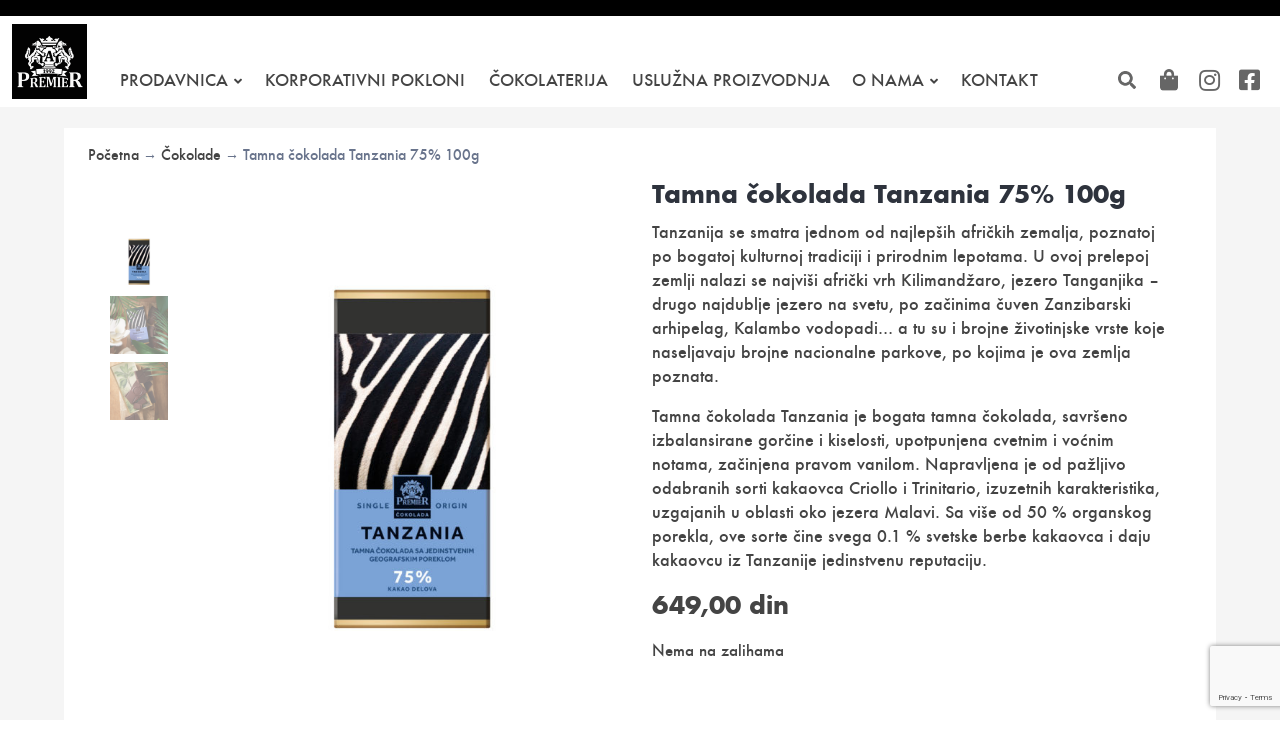

--- FILE ---
content_type: text/html; charset=UTF-8
request_url: https://premiercokolada.rs/product/tamna-cokolada-tanzania-75-100g/
body_size: 24439
content:


<!DOCTYPE html>
<html lang="sr-RS" class="is-fullheight" data-theme="light">

<head>
  <link rel="preload" href="https://premiercokolada.rs/wp-content/themes/premier-shop-v1.1.6/frontend/font/futura-bold-webfont.woff2"
    as="font" type="font/woff2" crossorigin>
  <link rel="preload" href="https://premiercokolada.rs/wp-content/themes/premier-shop-v1.1.6/frontend/font/futura-medium-webfont.woff2"
    as="font" type="font/woff2" crossorigin>
  <meta charset="UTF-8">
  <meta name="facebook-domain-verification" content="u2ov2pr0jpyytlipnqchn20dc32kw4" />
  <meta name="viewport" content="width=device-width, initial-scale=1">
  <link rel="profile" href="http://gmpg.org/xfn/11">
  <meta name='robots' content='index, follow, max-image-preview:large, max-snippet:-1, max-video-preview:-1' />

	<!-- This site is optimized with the Yoast SEO plugin v26.7 - https://yoast.com/wordpress/plugins/seo/ -->
	<title>Tamna čokolada Tanzania 75% 100g - Premier čokolada</title>
	<link rel="canonical" href="https://premiercokolada.rs/product/tamna-cokolada-tanzania-75-100g/" />
	<meta property="og:locale" content="sr_RS" />
	<meta property="og:type" content="article" />
	<meta property="og:title" content="Tamna čokolada Tanzania 75% 100g - Premier čokolada" />
	<meta property="og:description" content="Tanzanija se smatra jednom od najlepših afričkih zemalja, poznatoj po bogatoj kulturnoj tradiciji i prirodnim lepotama. U ovoj prelepoj zemlji nalazi se najviši afrički vrh Kilimandžaro, jezero Tanganjika - drugo najdublje jezero na svetu, po začinima čuven Zanzibarski arhipelag, Kalambo vodopadi... a tu su i brojne životinjske vrste koje naseljavaju brojne nacionalne parkove, po kojima je ova zemlja poznata.  Tamna čokolada Tanzania je bogata tamna čokolada, savršeno izbalansirane gorčine i kiselosti, upotpunjena cvetnim i voćnim notama, začinjena pravom vanilom. Napravljena je od pažljivo odabranih sorti kakaovca Criollo i Trinitario, izuzetnih karakteristika, uzgajanih u oblasti oko jezera Malavi. Sa više od 50 % organskog porekla, ove sorte čine svega 0.1 % svetske berbe kakaovca i daju kakaovcu iz Tanzanije jedinstvenu reputaciju." />
	<meta property="og:url" content="https://premiercokolada.rs/product/tamna-cokolada-tanzania-75-100g/" />
	<meta property="og:site_name" content="Premier čokolada" />
	<meta property="article:publisher" content="http://facebook.com/premiercokolada" />
	<meta property="article:modified_time" content="2026-01-17T16:33:16+00:00" />
	<meta property="og:image" content="https://premiercokolada.rs/wp-content/uploads/2022/04/tanzania-single-origin.jpg" />
	<meta property="og:image:width" content="1000" />
	<meta property="og:image:height" content="1000" />
	<meta property="og:image:type" content="image/jpeg" />
	<meta name="twitter:card" content="summary_large_image" />
	<meta name="twitter:label1" content="Процењено време читања" />
	<meta name="twitter:data1" content="1 минут" />
	<script type="application/ld+json" class="yoast-schema-graph">{"@context":"https://schema.org","@graph":[{"@type":"WebPage","@id":"https://premiercokolada.rs/product/tamna-cokolada-tanzania-75-100g/","url":"https://premiercokolada.rs/product/tamna-cokolada-tanzania-75-100g/","name":"Tamna čokolada Tanzania 75% 100g - Premier čokolada","isPartOf":{"@id":"https://premiercokolada.rs/#website"},"primaryImageOfPage":{"@id":"https://premiercokolada.rs/product/tamna-cokolada-tanzania-75-100g/#primaryimage"},"image":{"@id":"https://premiercokolada.rs/product/tamna-cokolada-tanzania-75-100g/#primaryimage"},"thumbnailUrl":"https://premiercokolada.rs/wp-content/uploads/2022/04/tanzania-single-origin.jpg","datePublished":"2022-04-14T11:24:54+00:00","dateModified":"2026-01-17T16:33:16+00:00","breadcrumb":{"@id":"https://premiercokolada.rs/product/tamna-cokolada-tanzania-75-100g/#breadcrumb"},"inLanguage":"sr-RS","potentialAction":[{"@type":"ReadAction","target":["https://premiercokolada.rs/product/tamna-cokolada-tanzania-75-100g/"]}]},{"@type":"ImageObject","inLanguage":"sr-RS","@id":"https://premiercokolada.rs/product/tamna-cokolada-tanzania-75-100g/#primaryimage","url":"https://premiercokolada.rs/wp-content/uploads/2022/04/tanzania-single-origin.jpg","contentUrl":"https://premiercokolada.rs/wp-content/uploads/2022/04/tanzania-single-origin.jpg","width":1000,"height":1000},{"@type":"BreadcrumbList","@id":"https://premiercokolada.rs/product/tamna-cokolada-tanzania-75-100g/#breadcrumb","itemListElement":[{"@type":"ListItem","position":1,"name":"Home","item":"https://premiercokolada.rs/"},{"@type":"ListItem","position":2,"name":"Tamna čokolada Tanzania 75% 100g"}]},{"@type":"WebSite","@id":"https://premiercokolada.rs/#website","url":"https://premiercokolada.rs/","name":"Premier čokolada","description":"Čokolade, dražeje i praline ručne izrade","potentialAction":[{"@type":"SearchAction","target":{"@type":"EntryPoint","urlTemplate":"https://premiercokolada.rs/?s={search_term_string}"},"query-input":{"@type":"PropertyValueSpecification","valueRequired":true,"valueName":"search_term_string"}}],"inLanguage":"sr-RS"}]}</script>
	<!-- / Yoast SEO plugin. -->


<link rel='dns-prefetch' href='//www.googletagmanager.com' />
<link rel='dns-prefetch' href='//unpkg.com' />
<link rel='dns-prefetch' href='//use.fontawesome.com' />
<link rel='dns-prefetch' href='//cdn.jsdelivr.net' />
<link rel="alternate" type="application/rss+xml" title="Premier čokolada &raquo; довод" href="https://premiercokolada.rs/feed/" />
<link rel="alternate" type="application/rss+xml" title="Premier čokolada &raquo; довод коментара" href="https://premiercokolada.rs/comments/feed/" />
<link rel="alternate" title="oEmbed (JSON)" type="application/json+oembed" href="https://premiercokolada.rs/wp-json/oembed/1.0/embed?url=https%3A%2F%2Fpremiercokolada.rs%2Fproduct%2Ftamna-cokolada-tanzania-75-100g%2F" />
<link rel="alternate" title="oEmbed (XML)" type="text/xml+oembed" href="https://premiercokolada.rs/wp-json/oembed/1.0/embed?url=https%3A%2F%2Fpremiercokolada.rs%2Fproduct%2Ftamna-cokolada-tanzania-75-100g%2F&#038;format=xml" />
<style id='wp-img-auto-sizes-contain-inline-css' type='text/css'>
img:is([sizes=auto i],[sizes^="auto," i]){contain-intrinsic-size:3000px 1500px}
/*# sourceURL=wp-img-auto-sizes-contain-inline-css */
</style>
<style id='wp-emoji-styles-inline-css' type='text/css'>

	img.wp-smiley, img.emoji {
		display: inline !important;
		border: none !important;
		box-shadow: none !important;
		height: 1em !important;
		width: 1em !important;
		margin: 0 0.07em !important;
		vertical-align: -0.1em !important;
		background: none !important;
		padding: 0 !important;
	}
/*# sourceURL=wp-emoji-styles-inline-css */
</style>
<style id='wp-block-library-inline-css' type='text/css'>
:root{--wp-block-synced-color:#7a00df;--wp-block-synced-color--rgb:122,0,223;--wp-bound-block-color:var(--wp-block-synced-color);--wp-editor-canvas-background:#ddd;--wp-admin-theme-color:#007cba;--wp-admin-theme-color--rgb:0,124,186;--wp-admin-theme-color-darker-10:#006ba1;--wp-admin-theme-color-darker-10--rgb:0,107,160.5;--wp-admin-theme-color-darker-20:#005a87;--wp-admin-theme-color-darker-20--rgb:0,90,135;--wp-admin-border-width-focus:2px}@media (min-resolution:192dpi){:root{--wp-admin-border-width-focus:1.5px}}.wp-element-button{cursor:pointer}:root .has-very-light-gray-background-color{background-color:#eee}:root .has-very-dark-gray-background-color{background-color:#313131}:root .has-very-light-gray-color{color:#eee}:root .has-very-dark-gray-color{color:#313131}:root .has-vivid-green-cyan-to-vivid-cyan-blue-gradient-background{background:linear-gradient(135deg,#00d084,#0693e3)}:root .has-purple-crush-gradient-background{background:linear-gradient(135deg,#34e2e4,#4721fb 50%,#ab1dfe)}:root .has-hazy-dawn-gradient-background{background:linear-gradient(135deg,#faaca8,#dad0ec)}:root .has-subdued-olive-gradient-background{background:linear-gradient(135deg,#fafae1,#67a671)}:root .has-atomic-cream-gradient-background{background:linear-gradient(135deg,#fdd79a,#004a59)}:root .has-nightshade-gradient-background{background:linear-gradient(135deg,#330968,#31cdcf)}:root .has-midnight-gradient-background{background:linear-gradient(135deg,#020381,#2874fc)}:root{--wp--preset--font-size--normal:16px;--wp--preset--font-size--huge:42px}.has-regular-font-size{font-size:1em}.has-larger-font-size{font-size:2.625em}.has-normal-font-size{font-size:var(--wp--preset--font-size--normal)}.has-huge-font-size{font-size:var(--wp--preset--font-size--huge)}.has-text-align-center{text-align:center}.has-text-align-left{text-align:left}.has-text-align-right{text-align:right}.has-fit-text{white-space:nowrap!important}#end-resizable-editor-section{display:none}.aligncenter{clear:both}.items-justified-left{justify-content:flex-start}.items-justified-center{justify-content:center}.items-justified-right{justify-content:flex-end}.items-justified-space-between{justify-content:space-between}.screen-reader-text{border:0;clip-path:inset(50%);height:1px;margin:-1px;overflow:hidden;padding:0;position:absolute;width:1px;word-wrap:normal!important}.screen-reader-text:focus{background-color:#ddd;clip-path:none;color:#444;display:block;font-size:1em;height:auto;left:5px;line-height:normal;padding:15px 23px 14px;text-decoration:none;top:5px;width:auto;z-index:100000}html :where(.has-border-color){border-style:solid}html :where([style*=border-top-color]){border-top-style:solid}html :where([style*=border-right-color]){border-right-style:solid}html :where([style*=border-bottom-color]){border-bottom-style:solid}html :where([style*=border-left-color]){border-left-style:solid}html :where([style*=border-width]){border-style:solid}html :where([style*=border-top-width]){border-top-style:solid}html :where([style*=border-right-width]){border-right-style:solid}html :where([style*=border-bottom-width]){border-bottom-style:solid}html :where([style*=border-left-width]){border-left-style:solid}html :where(img[class*=wp-image-]){height:auto;max-width:100%}:where(figure){margin:0 0 1em}html :where(.is-position-sticky){--wp-admin--admin-bar--position-offset:var(--wp-admin--admin-bar--height,0px)}@media screen and (max-width:600px){html :where(.is-position-sticky){--wp-admin--admin-bar--position-offset:0px}}

/*# sourceURL=wp-block-library-inline-css */
</style><link rel='stylesheet' id='wc-blocks-style-css' href='https://premiercokolada.rs/wp-content/plugins/woocommerce/assets/client/blocks/wc-blocks.css?ver=wc-10.4.3' type='text/css' media='all' />
<style id='global-styles-inline-css' type='text/css'>
:root{--wp--preset--aspect-ratio--square: 1;--wp--preset--aspect-ratio--4-3: 4/3;--wp--preset--aspect-ratio--3-4: 3/4;--wp--preset--aspect-ratio--3-2: 3/2;--wp--preset--aspect-ratio--2-3: 2/3;--wp--preset--aspect-ratio--16-9: 16/9;--wp--preset--aspect-ratio--9-16: 9/16;--wp--preset--color--black: #000000;--wp--preset--color--cyan-bluish-gray: #abb8c3;--wp--preset--color--white: #ffffff;--wp--preset--color--pale-pink: #f78da7;--wp--preset--color--vivid-red: #cf2e2e;--wp--preset--color--luminous-vivid-orange: #ff6900;--wp--preset--color--luminous-vivid-amber: #fcb900;--wp--preset--color--light-green-cyan: #7bdcb5;--wp--preset--color--vivid-green-cyan: #00d084;--wp--preset--color--pale-cyan-blue: #8ed1fc;--wp--preset--color--vivid-cyan-blue: #0693e3;--wp--preset--color--vivid-purple: #9b51e0;--wp--preset--gradient--vivid-cyan-blue-to-vivid-purple: linear-gradient(135deg,rgb(6,147,227) 0%,rgb(155,81,224) 100%);--wp--preset--gradient--light-green-cyan-to-vivid-green-cyan: linear-gradient(135deg,rgb(122,220,180) 0%,rgb(0,208,130) 100%);--wp--preset--gradient--luminous-vivid-amber-to-luminous-vivid-orange: linear-gradient(135deg,rgb(252,185,0) 0%,rgb(255,105,0) 100%);--wp--preset--gradient--luminous-vivid-orange-to-vivid-red: linear-gradient(135deg,rgb(255,105,0) 0%,rgb(207,46,46) 100%);--wp--preset--gradient--very-light-gray-to-cyan-bluish-gray: linear-gradient(135deg,rgb(238,238,238) 0%,rgb(169,184,195) 100%);--wp--preset--gradient--cool-to-warm-spectrum: linear-gradient(135deg,rgb(74,234,220) 0%,rgb(151,120,209) 20%,rgb(207,42,186) 40%,rgb(238,44,130) 60%,rgb(251,105,98) 80%,rgb(254,248,76) 100%);--wp--preset--gradient--blush-light-purple: linear-gradient(135deg,rgb(255,206,236) 0%,rgb(152,150,240) 100%);--wp--preset--gradient--blush-bordeaux: linear-gradient(135deg,rgb(254,205,165) 0%,rgb(254,45,45) 50%,rgb(107,0,62) 100%);--wp--preset--gradient--luminous-dusk: linear-gradient(135deg,rgb(255,203,112) 0%,rgb(199,81,192) 50%,rgb(65,88,208) 100%);--wp--preset--gradient--pale-ocean: linear-gradient(135deg,rgb(255,245,203) 0%,rgb(182,227,212) 50%,rgb(51,167,181) 100%);--wp--preset--gradient--electric-grass: linear-gradient(135deg,rgb(202,248,128) 0%,rgb(113,206,126) 100%);--wp--preset--gradient--midnight: linear-gradient(135deg,rgb(2,3,129) 0%,rgb(40,116,252) 100%);--wp--preset--font-size--small: 13px;--wp--preset--font-size--medium: 20px;--wp--preset--font-size--large: 36px;--wp--preset--font-size--x-large: 42px;--wp--preset--spacing--20: 0.44rem;--wp--preset--spacing--30: 0.67rem;--wp--preset--spacing--40: 1rem;--wp--preset--spacing--50: 1.5rem;--wp--preset--spacing--60: 2.25rem;--wp--preset--spacing--70: 3.38rem;--wp--preset--spacing--80: 5.06rem;--wp--preset--shadow--natural: 6px 6px 9px rgba(0, 0, 0, 0.2);--wp--preset--shadow--deep: 12px 12px 50px rgba(0, 0, 0, 0.4);--wp--preset--shadow--sharp: 6px 6px 0px rgba(0, 0, 0, 0.2);--wp--preset--shadow--outlined: 6px 6px 0px -3px rgb(255, 255, 255), 6px 6px rgb(0, 0, 0);--wp--preset--shadow--crisp: 6px 6px 0px rgb(0, 0, 0);}:where(.is-layout-flex){gap: 0.5em;}:where(.is-layout-grid){gap: 0.5em;}body .is-layout-flex{display: flex;}.is-layout-flex{flex-wrap: wrap;align-items: center;}.is-layout-flex > :is(*, div){margin: 0;}body .is-layout-grid{display: grid;}.is-layout-grid > :is(*, div){margin: 0;}:where(.wp-block-columns.is-layout-flex){gap: 2em;}:where(.wp-block-columns.is-layout-grid){gap: 2em;}:where(.wp-block-post-template.is-layout-flex){gap: 1.25em;}:where(.wp-block-post-template.is-layout-grid){gap: 1.25em;}.has-black-color{color: var(--wp--preset--color--black) !important;}.has-cyan-bluish-gray-color{color: var(--wp--preset--color--cyan-bluish-gray) !important;}.has-white-color{color: var(--wp--preset--color--white) !important;}.has-pale-pink-color{color: var(--wp--preset--color--pale-pink) !important;}.has-vivid-red-color{color: var(--wp--preset--color--vivid-red) !important;}.has-luminous-vivid-orange-color{color: var(--wp--preset--color--luminous-vivid-orange) !important;}.has-luminous-vivid-amber-color{color: var(--wp--preset--color--luminous-vivid-amber) !important;}.has-light-green-cyan-color{color: var(--wp--preset--color--light-green-cyan) !important;}.has-vivid-green-cyan-color{color: var(--wp--preset--color--vivid-green-cyan) !important;}.has-pale-cyan-blue-color{color: var(--wp--preset--color--pale-cyan-blue) !important;}.has-vivid-cyan-blue-color{color: var(--wp--preset--color--vivid-cyan-blue) !important;}.has-vivid-purple-color{color: var(--wp--preset--color--vivid-purple) !important;}.has-black-background-color{background-color: var(--wp--preset--color--black) !important;}.has-cyan-bluish-gray-background-color{background-color: var(--wp--preset--color--cyan-bluish-gray) !important;}.has-white-background-color{background-color: var(--wp--preset--color--white) !important;}.has-pale-pink-background-color{background-color: var(--wp--preset--color--pale-pink) !important;}.has-vivid-red-background-color{background-color: var(--wp--preset--color--vivid-red) !important;}.has-luminous-vivid-orange-background-color{background-color: var(--wp--preset--color--luminous-vivid-orange) !important;}.has-luminous-vivid-amber-background-color{background-color: var(--wp--preset--color--luminous-vivid-amber) !important;}.has-light-green-cyan-background-color{background-color: var(--wp--preset--color--light-green-cyan) !important;}.has-vivid-green-cyan-background-color{background-color: var(--wp--preset--color--vivid-green-cyan) !important;}.has-pale-cyan-blue-background-color{background-color: var(--wp--preset--color--pale-cyan-blue) !important;}.has-vivid-cyan-blue-background-color{background-color: var(--wp--preset--color--vivid-cyan-blue) !important;}.has-vivid-purple-background-color{background-color: var(--wp--preset--color--vivid-purple) !important;}.has-black-border-color{border-color: var(--wp--preset--color--black) !important;}.has-cyan-bluish-gray-border-color{border-color: var(--wp--preset--color--cyan-bluish-gray) !important;}.has-white-border-color{border-color: var(--wp--preset--color--white) !important;}.has-pale-pink-border-color{border-color: var(--wp--preset--color--pale-pink) !important;}.has-vivid-red-border-color{border-color: var(--wp--preset--color--vivid-red) !important;}.has-luminous-vivid-orange-border-color{border-color: var(--wp--preset--color--luminous-vivid-orange) !important;}.has-luminous-vivid-amber-border-color{border-color: var(--wp--preset--color--luminous-vivid-amber) !important;}.has-light-green-cyan-border-color{border-color: var(--wp--preset--color--light-green-cyan) !important;}.has-vivid-green-cyan-border-color{border-color: var(--wp--preset--color--vivid-green-cyan) !important;}.has-pale-cyan-blue-border-color{border-color: var(--wp--preset--color--pale-cyan-blue) !important;}.has-vivid-cyan-blue-border-color{border-color: var(--wp--preset--color--vivid-cyan-blue) !important;}.has-vivid-purple-border-color{border-color: var(--wp--preset--color--vivid-purple) !important;}.has-vivid-cyan-blue-to-vivid-purple-gradient-background{background: var(--wp--preset--gradient--vivid-cyan-blue-to-vivid-purple) !important;}.has-light-green-cyan-to-vivid-green-cyan-gradient-background{background: var(--wp--preset--gradient--light-green-cyan-to-vivid-green-cyan) !important;}.has-luminous-vivid-amber-to-luminous-vivid-orange-gradient-background{background: var(--wp--preset--gradient--luminous-vivid-amber-to-luminous-vivid-orange) !important;}.has-luminous-vivid-orange-to-vivid-red-gradient-background{background: var(--wp--preset--gradient--luminous-vivid-orange-to-vivid-red) !important;}.has-very-light-gray-to-cyan-bluish-gray-gradient-background{background: var(--wp--preset--gradient--very-light-gray-to-cyan-bluish-gray) !important;}.has-cool-to-warm-spectrum-gradient-background{background: var(--wp--preset--gradient--cool-to-warm-spectrum) !important;}.has-blush-light-purple-gradient-background{background: var(--wp--preset--gradient--blush-light-purple) !important;}.has-blush-bordeaux-gradient-background{background: var(--wp--preset--gradient--blush-bordeaux) !important;}.has-luminous-dusk-gradient-background{background: var(--wp--preset--gradient--luminous-dusk) !important;}.has-pale-ocean-gradient-background{background: var(--wp--preset--gradient--pale-ocean) !important;}.has-electric-grass-gradient-background{background: var(--wp--preset--gradient--electric-grass) !important;}.has-midnight-gradient-background{background: var(--wp--preset--gradient--midnight) !important;}.has-small-font-size{font-size: var(--wp--preset--font-size--small) !important;}.has-medium-font-size{font-size: var(--wp--preset--font-size--medium) !important;}.has-large-font-size{font-size: var(--wp--preset--font-size--large) !important;}.has-x-large-font-size{font-size: var(--wp--preset--font-size--x-large) !important;}
/*# sourceURL=global-styles-inline-css */
</style>

<style id='classic-theme-styles-inline-css' type='text/css'>
/*! This file is auto-generated */
.wp-block-button__link{color:#fff;background-color:#32373c;border-radius:9999px;box-shadow:none;text-decoration:none;padding:calc(.667em + 2px) calc(1.333em + 2px);font-size:1.125em}.wp-block-file__button{background:#32373c;color:#fff;text-decoration:none}
/*# sourceURL=/wp-includes/css/classic-themes.min.css */
</style>
<link rel='stylesheet' id='contact-form-7-css' href='https://premiercokolada.rs/wp-content/plugins/contact-form-7/includes/css/styles.css?ver=6.1.4' type='text/css' media='all' />
<link rel='stylesheet' id='tp-product-image-flipper-for-woocommerce-css' href='https://premiercokolada.rs/wp-content/plugins/tp-product-image-flipper-for-woocommerce/css/tp-product-image-flipper-for-woocommerce.css?ver=6.9' type='text/css' media='all' />
<link rel='stylesheet' id='photoswipe-css' href='https://premiercokolada.rs/wp-content/plugins/woocommerce/assets/css/photoswipe/photoswipe.min.css?ver=10.4.3' type='text/css' media='all' />
<link rel='stylesheet' id='photoswipe-default-skin-css' href='https://premiercokolada.rs/wp-content/plugins/woocommerce/assets/css/photoswipe/default-skin/default-skin.min.css?ver=10.4.3' type='text/css' media='all' />
<link rel='stylesheet' id='woocommerce-layout-css' href='https://premiercokolada.rs/wp-content/plugins/woocommerce/assets/css/woocommerce-layout.css?ver=10.4.3' type='text/css' media='all' />
<link rel='stylesheet' id='woocommerce-smallscreen-css' href='https://premiercokolada.rs/wp-content/plugins/woocommerce/assets/css/woocommerce-smallscreen.css?ver=10.4.3' type='text/css' media='only screen and (max-width: 768px)' />
<link rel='stylesheet' id='woocommerce-general-css' href='https://premiercokolada.rs/wp-content/plugins/woocommerce/assets/css/woocommerce.css?ver=10.4.3' type='text/css' media='all' />
<style id='woocommerce-inline-inline-css' type='text/css'>
.woocommerce form .form-row .required { visibility: visible; }
/*# sourceURL=woocommerce-inline-inline-css */
</style>
<link rel='stylesheet' id='yith-infs-style-css' href='https://premiercokolada.rs/wp-content/plugins/yith-infinite-scrolling/assets/css/frontend.css?ver=2.4.0' type='text/css' media='all' />
<link rel='stylesheet' id='dgwt-wcas-style-css' href='https://premiercokolada.rs/wp-content/plugins/ajax-search-for-woocommerce/assets/css/style.min.css?ver=1.32.2' type='text/css' media='all' />
<link rel='stylesheet' id='bulmapress-fontawesome-css' href='https://use.fontawesome.com/releases/v5.15.2/css/all.css?ver=6.9' type='text/css' media='all' />
<link rel='stylesheet' id='bulmapress-bulma-style-css' href='https://cdn.jsdelivr.net/npm/bulma@1.0.4/css/versions/bulma-no-dark-mode.min.css?ver=6.9' type='text/css' media='all' />
<link rel='stylesheet' id='bulmapress-style-css' href='https://premiercokolada.rs/wp-content/themes/premier-shop-v1.1.6/style.css?ver=6.9' type='text/css' media='all' />
<script type="text/javascript" id="woocommerce-google-analytics-integration-gtag-js-after">
/* <![CDATA[ */
/* Google Analytics for WooCommerce (gtag.js) */
					window.dataLayer = window.dataLayer || [];
					function gtag(){dataLayer.push(arguments);}
					// Set up default consent state.
					for ( const mode of [{"analytics_storage":"denied","ad_storage":"denied","ad_user_data":"denied","ad_personalization":"denied","region":["AT","BE","BG","HR","CY","CZ","DK","EE","FI","FR","DE","GR","HU","IS","IE","IT","LV","LI","LT","LU","MT","NL","NO","PL","PT","RO","SK","SI","ES","SE","GB","CH"]}] || [] ) {
						gtag( "consent", "default", { "wait_for_update": 500, ...mode } );
					}
					gtag("js", new Date());
					gtag("set", "developer_id.dOGY3NW", true);
					gtag("config", "G-YH8138J2LD", {"track_404":true,"allow_google_signals":true,"logged_in":false,"linker":{"domains":[],"allow_incoming":false},"custom_map":{"dimension1":"logged_in"}});
//# sourceURL=woocommerce-google-analytics-integration-gtag-js-after
/* ]]> */
</script>
<script type="text/javascript" src="https://premiercokolada.rs/wp-includes/js/jquery/jquery.min.js?ver=3.7.1" id="jquery-core-js"></script>
<script type="text/javascript" src="https://premiercokolada.rs/wp-includes/js/jquery/jquery-migrate.min.js?ver=3.4.1" id="jquery-migrate-js"></script>
<script type="text/javascript" src="https://premiercokolada.rs/wp-content/plugins/woocommerce/assets/js/jquery-blockui/jquery.blockUI.min.js?ver=2.7.0-wc.10.4.3" id="wc-jquery-blockui-js" defer="defer" data-wp-strategy="defer"></script>
<script type="text/javascript" id="wc-add-to-cart-js-extra">
/* <![CDATA[ */
var wc_add_to_cart_params = {"ajax_url":"/wp-admin/admin-ajax.php","wc_ajax_url":"/?wc-ajax=%%endpoint%%","i18n_view_cart":"Pogledaj Korpu","cart_url":"https://premiercokolada.rs/korpa/","is_cart":"","cart_redirect_after_add":"no"};
//# sourceURL=wc-add-to-cart-js-extra
/* ]]> */
</script>
<script type="text/javascript" src="https://premiercokolada.rs/wp-content/plugins/woocommerce/assets/js/frontend/add-to-cart.min.js?ver=10.4.3" id="wc-add-to-cart-js" defer="defer" data-wp-strategy="defer"></script>
<script type="text/javascript" src="https://premiercokolada.rs/wp-content/plugins/woocommerce/assets/js/flexslider/jquery.flexslider.min.js?ver=2.7.2-wc.10.4.3" id="wc-flexslider-js" defer="defer" data-wp-strategy="defer"></script>
<script type="text/javascript" src="https://premiercokolada.rs/wp-content/plugins/woocommerce/assets/js/photoswipe/photoswipe.min.js?ver=4.1.1-wc.10.4.3" id="wc-photoswipe-js" defer="defer" data-wp-strategy="defer"></script>
<script type="text/javascript" src="https://premiercokolada.rs/wp-content/plugins/woocommerce/assets/js/photoswipe/photoswipe-ui-default.min.js?ver=4.1.1-wc.10.4.3" id="wc-photoswipe-ui-default-js" defer="defer" data-wp-strategy="defer"></script>
<script type="text/javascript" id="wc-single-product-js-extra">
/* <![CDATA[ */
var wc_single_product_params = {"i18n_required_rating_text":"Ocenite","i18n_rating_options":["1 \u043e\u0434 5 \u0437\u0432\u0435\u0437\u0434\u0438\u0446\u0430","2 \u043e\u0434 5 \u0437\u0432\u0435\u0437\u0434\u0438\u0446\u0430","3 \u043e\u0434 5 \u0437\u0432\u0435\u0437\u0434\u0438\u0446\u0430","4 \u043e\u0434 5 \u0437\u0432\u0435\u0437\u0434\u0438\u0446\u0430","5 \u043e\u0434 5 \u0437\u0432\u0435\u0437\u0434\u0438\u0446\u0430"],"i18n_product_gallery_trigger_text":"\u041f\u043e\u0433\u043b\u0435\u0434\u0430\u0458\u0442\u0435 \u0433\u0430\u043b\u0435\u0440\u0438\u0458\u0443 \u0441\u043b\u0438\u043a\u0430 \u043f\u0440\u0435\u043a\u043e \u0446\u0435\u043b\u043e\u0433 \u0435\u043a\u0440\u0430\u043d\u0430","review_rating_required":"yes","flexslider":{"rtl":false,"animation":"slide","smoothHeight":true,"directionNav":false,"controlNav":"thumbnails","slideshow":false,"animationSpeed":500,"animationLoop":false,"allowOneSlide":false},"zoom_enabled":"","zoom_options":[],"photoswipe_enabled":"1","photoswipe_options":{"shareEl":false,"closeOnScroll":false,"history":false,"hideAnimationDuration":0,"showAnimationDuration":0},"flexslider_enabled":"1"};
//# sourceURL=wc-single-product-js-extra
/* ]]> */
</script>
<script type="text/javascript" src="https://premiercokolada.rs/wp-content/plugins/woocommerce/assets/js/frontend/single-product.min.js?ver=10.4.3" id="wc-single-product-js" defer="defer" data-wp-strategy="defer"></script>
<script type="text/javascript" src="https://premiercokolada.rs/wp-content/plugins/woocommerce/assets/js/js-cookie/js.cookie.min.js?ver=2.1.4-wc.10.4.3" id="wc-js-cookie-js" defer="defer" data-wp-strategy="defer"></script>
<script type="text/javascript" id="woocommerce-js-extra">
/* <![CDATA[ */
var woocommerce_params = {"ajax_url":"/wp-admin/admin-ajax.php","wc_ajax_url":"/?wc-ajax=%%endpoint%%","i18n_password_show":"\u041f\u0440\u0438\u043a\u0430\u0436\u0438 \u043b\u043e\u0437\u0438\u043d\u043a\u0443","i18n_password_hide":"\u0421\u0430\u043a\u0440\u0438\u0458 \u043b\u043e\u0437\u0438\u043d\u043a\u0443"};
//# sourceURL=woocommerce-js-extra
/* ]]> */
</script>
<script type="text/javascript" src="https://premiercokolada.rs/wp-content/plugins/woocommerce/assets/js/frontend/woocommerce.min.js?ver=10.4.3" id="woocommerce-js" defer="defer" data-wp-strategy="defer"></script>
<link rel="https://api.w.org/" href="https://premiercokolada.rs/wp-json/" /><link rel="alternate" title="JSON" type="application/json" href="https://premiercokolada.rs/wp-json/wp/v2/product/3601" /><link rel="EditURI" type="application/rsd+xml" title="RSD" href="https://premiercokolada.rs/xmlrpc.php?rsd" />
<meta name="generator" content="WordPress 6.9" />
<meta name="generator" content="WooCommerce 10.4.3" />
<link rel='shortlink' href='https://premiercokolada.rs/?p=3601' />
		<style>
			.dgwt-wcas-ico-magnifier,.dgwt-wcas-ico-magnifier-handler{max-width:20px}.dgwt-wcas-search-wrapp{max-width:600px}		</style>
		<script type="application/ld+json">
{
  "@context": "http://schema.org",
  "@type": "Product",
  "name": "Tamna čokolada Tanzania 75% 100g",
  "description": "Tanzanija se smatra jednom od najlepših afričkih zemalja, poznatoj po bogatoj kulturnoj tradiciji i prirodnim lepotama. U ovoj prelepoj zemlji nalazi se najviši afrički vrh Kilimandžaro, jezero Tanganjika - drugo najdublje jezero na svetu, po začinima čuven Zanzibarski arhipelag, Kalambo vodopadi... a tu su i brojne životinjske vrste koje naseljavaju brojne nacionalne parkove, po kojima je ova zemlja poznata.

Tamna čokolada Tanzania je bogata tamna čokolada, savršeno izbalansirane gorčine i kiselosti, upotpunjena cvetnim i voćnim notama, začinjena pravom vanilom. Napravljena je od pažljivo odabranih sorti kakaovca Criollo i Trinitario, izuzetnih karakteristika, uzgajanih u oblasti oko jezera Malavi. Sa više od 50 % organskog porekla, ove sorte čine svega 0.1 % svetske berbe kakaovca i daju kakaovcu iz Tanzanije jedinstvenu reputaciju.",
  "image": "https://premiercokolada.rs/wp-content/uploads/2022/04/tanzania-single-origin.jpg",
  "sku": "3601",
  "id": "https://premiercokolada.rs/product/tamna-cokolada-tanzania-75-100g//#product",
  "url": "https://premiercokolada.rs/product/tamna-cokolada-tanzania-75-100g/",
  "brand": "Premier",
  "offers": {
    "@type": "Offer",
    "availability": "http://schema.org/OutOfStock",
    "price": "649",
    "priceValidUntil": "2021-12-31",
    "priceCurrency": "RSD",
    "url": "https://premiercokolada.rs/product/tamna-cokolada-tanzania-75-100g/"
  }
}
</script>
	<noscript><style>.woocommerce-product-gallery{ opacity: 1 !important; }</style></noscript>
	<style type="text/css">.recentcomments a{display:inline !important;padding:0 !important;margin:0 !important;}</style>			<script  type="text/javascript">
				!function(f,b,e,v,n,t,s){if(f.fbq)return;n=f.fbq=function(){n.callMethod?
					n.callMethod.apply(n,arguments):n.queue.push(arguments)};if(!f._fbq)f._fbq=n;
					n.push=n;n.loaded=!0;n.version='2.0';n.queue=[];t=b.createElement(e);t.async=!0;
					t.src=v;s=b.getElementsByTagName(e)[0];s.parentNode.insertBefore(t,s)}(window,
					document,'script','https://connect.facebook.net/en_US/fbevents.js');
			</script>
			<!-- WooCommerce Facebook Integration Begin -->
			<script  type="text/javascript">

				fbq('init', '756302711898687', {}, {
    "agent": "woocommerce_0-10.4.3-3.5.7"
});

				document.addEventListener( 'DOMContentLoaded', function() {
					// Insert placeholder for events injected when a product is added to the cart through AJAX.
					document.body.insertAdjacentHTML( 'beforeend', '<div class=\"wc-facebook-pixel-event-placeholder\"></div>' );
				}, false );

			</script>
			<!-- WooCommerce Facebook Integration End -->
			
  <link rel="apple-touch-icon" sizes="180x180"
    href="https://premiercokolada.rs/wp-content/themes/premier-shop-v1.1.6/frontend/fav/apple-touch-icon.png">
  <link rel="icon" type="image/png" sizes="32x32"
    href="https://premiercokolada.rs/wp-content/themes/premier-shop-v1.1.6/frontend/fav/favicon-32x32.png">
  <link rel="icon" type="image/png" sizes="16x16"
    href="https://premiercokolada.rs/wp-content/themes/premier-shop-v1.1.6/frontend/fav/favicon-16x16.png">
  <link rel="manifest" href="https://premiercokolada.rs/wp-content/themes/premier-shop-v1.1.6/frontend/fav/site.webmanifest">
  <link rel="mask-icon" href="https://premiercokolada.rs/wp-content/themes/premier-shop-v1.1.6/frontend/fav/safari-pinned-tab.svg"
    color="#000000">

  <meta name="msapplication-TileColor" content="#da532c">
  <meta name="theme-color" content="#ffffff">
  <!-- Meta Pixel Code -->
  <script>
  ! function(f, b, e, v, n, t, s) {
    if (f.fbq) return;
    n = f.fbq = function() {
      n.callMethod ?
        n.callMethod.apply(n, arguments) : n.queue.push(arguments)
    };
    if (!f._fbq) f._fbq = n;
    n.push = n;
    n.loaded = !0;
    n.version = '2.0';
    n.queue = [];
    t = b.createElement(e);
    t.async = !0;
    t.src = v;
    s = b.getElementsByTagName(e)[0];
    s.parentNode.insertBefore(t, s)
  }(window, document, 'script',
    'https://connect.facebook.net/en_US/fbevents.js');
  fbq('init', '756302711898687');
  fbq('track', 'PageView');
  </script>
  <noscript><img height="1" width="1" style="display:none"
      src="https://www.facebook.com/tr?id=756302711898687&ev=PageView&noscript=1" /></noscript>
  <!-- End Meta Pixel Code -->
  <!-- LinkedIn Insight Tag -->
  <script async type="text/javascript">
  _linkedin_partner_id = "3459882";
  window._linkedin_data_partner_ids = window._linkedin_data_partner_ids || [];
  window._linkedin_data_partner_ids.push(_linkedin_partner_id);
  </script>
  <script async type="text/javascript">
  (function(l) {
    if (!l) {
      window.lintrk = function(a, b) {
        window.lintrk.q.push([a, b])
      };
      window.lintrk.q = []
    }
    var s = document.getElementsByTagName("script")[0];
    var b = document.createElement("script");
    b.type = "text/javascript";
    b.async = true;
    b.src = "https://snap.licdn.com/li.lms-analytics/insight.min.js";
    s.parentNode.insertBefore(b, s);
  })(window.lintrk);
  </script>
  <noscript>
    <img height="1" width="1" style="display:none;" alt=""
      src="https://px.ads.linkedin.com/collect/?pid=3459882&fmt=gif" />
  </noscript>
  <!-- Google tag (gtag.js) -->
  <script async src="https://www.googletagmanager.com/gtag/js?id=G-YH8138J2LD"></script>
  <script>
  window.dataLayer = window.dataLayer || [];

  function gtag() {
    dataLayer.push(arguments);
  }
  gtag('js', new Date());

  gtag('config', 'G-YH8138J2LD');
  </script>
</head>

<body class="wp-singular product-template-default single single-product postid-3601 wp-theme-premier-shop-v116 theme-premier-shop-v1.1.6 woocommerce woocommerce-page woocommerce-no-js group-blog">
  <script>
  fbq('track', 'AddToCart');
  </script>
  <div id="page" class="site">
    <a class="skip-link screen-reader-text" href="#content">Skip to content</a>

    <div class="header-container">
      <header id="header">

        <div class="topbar py-2">
          <div class="scrolling-wrapper is-uppercase is-size-7">
            <div class="scrolling-text">
                            <div class="scrolling-box">
                <p></p>
              </div>
                            <div class="scrolling-box">
                <p></p>
              </div>
                            <div class="scrolling-box">
                <p></p>
              </div>
                            <div class="scrolling-box">
                <p></p>
              </div>
                          </div>
            <div class="scrolling-text-duplicate">
                            <div class="scrolling-box">
                <p></p>
              </div>
                            <div class="scrolling-box">
                <p></p>
              </div>
                            <div class="scrolling-box">
                <p></p>
              </div>
                            <div class="scrolling-box yellow">
                <p></p>
              </div>
                          </div>
            <div class="scrolling-text-duplicate">
                            <div class="scrolling-box">
                <p></p>
              </div>
                            <div class="scrolling-box">
                <p></p>
              </div>
                            <div class="scrolling-box">
                <p></p>
              </div>
                            <div class="scrolling-box yellow">
                <p></p>
              </div>
                          </div>
          </div>
        </div>

        
        <nav id="site-navigation" class="navbar" role="navigation">
          <div class="navbar-brand">
            <a class="navbar-item" href="https://premiercokolada.rs/">
              <img class="premier-logo" alt="Premier logo" width="75" height="75"
                src="[data-uri]">
            </a>
            <a class="navbar-item search-btn" href="#">
              <img class="search-img" alt="Search" width="18" height="18"
                src="[data-uri]">
            </a>
            <a class="menu-item cart-contents navbar-item" href="https://premiercokolada.rs/korpa/" title="Moja korpa">
    <img class="bag" width="18" height="24"
    src="[data-uri]"></a>
            
            <button id="menu-toggle" class="navbar-burger" 
                style="border: none; background: inherit; color: inherit; height: auto;" 
                aria-controls="primary-menu" aria-expanded="false">
                <span></span>
                <span></span>
                <span></span>
            </button>          </div>
          <div class="navbar-menu">
            <ul id="menu-primary" class="navbar-start is-uppercase is-size-6"><li id="menu-item-6639" class="menu-item menu-item-type-custom menu-item-object-custom menu-item-has-children has-dropdown is-hoverable navbar-item"><a>Prodavnica</a>
<ul class="navbar-dropdown depth_0">
	<li id="menu-item-6640" class="menu-item menu-item-type-custom menu-item-object-custom menu-item-has-children column navbar-item submenu-item"><a>naša preporuka</a>
	<ul class="submenu depth_1">
		<li id="menu-item-6641" class="menu-item menu-item-type-post_type menu-item-object-page navbar-item submenu-item"><a href="https://premiercokolada.rs/akcija/">Akcija</a></li>
		<li id="menu-item-6642" class="menu-item menu-item-type-taxonomy menu-item-object-product_cat navbar-item submenu-item"><a href="https://premiercokolada.rs/./specijal/">Specijal</a></li>
		<li id="menu-item-6643" class="menu-item menu-item-type-taxonomy menu-item-object-product_cat navbar-item submenu-item"><a href="https://premiercokolada.rs/./paketi/">Paketi</a></li>
		<li id="menu-item-6644" class="menu-item menu-item-type-taxonomy menu-item-object-product_cat navbar-item submenu-item"><a href="https://premiercokolada.rs/./suveniri/">Suveniri</a></li>
		<li id="menu-item-6645" class="menu-item menu-item-type-taxonomy menu-item-object-product_cat navbar-item submenu-item"><a href="https://premiercokolada.rs/./kraljevski-ukusi/">Kraljevski ukusi Srbije</a></li>
		<li id="menu-item-3743" class="menu-item menu-item-type-taxonomy menu-item-object-product_cat navbar-item submenu-item"><a href="https://premiercokolada.rs/./puro/">Puro</a></li>
	</ul>
</li>
	<li id="menu-item-6646" class="menu-item menu-item-type-custom menu-item-object-custom menu-item-has-children column navbar-item submenu-item"><a>po kategoriji</a>
	<ul class="submenu depth_1">
		<li id="menu-item-28" class="menu-item menu-item-type-taxonomy menu-item-object-product_cat current-product-ancestor current-menu-parent current-product-parent navbar-item submenu-item"><a href="https://premiercokolada.rs/./cokolade/">Čokolade</a></li>
		<li id="menu-item-7517" class="menu-item menu-item-type-taxonomy menu-item-object-product_cat navbar-item submenu-item"><a href="https://premiercokolada.rs/./kremovi/">Kremovi</a></li>
		<li id="menu-item-67" class="menu-item menu-item-type-taxonomy menu-item-object-product_cat navbar-item submenu-item"><a href="https://premiercokolada.rs/./praline/">Praline</a></li>
		<li id="menu-item-68" class="menu-item menu-item-type-taxonomy menu-item-object-product_cat navbar-item submenu-item"><a href="https://premiercokolada.rs/./drazeje/">Dražeje</a></li>
		<li id="menu-item-71" class="menu-item menu-item-type-taxonomy menu-item-object-product_cat navbar-item submenu-item"><a href="https://premiercokolada.rs/./specijal/">Specijal</a></li>
		<li id="menu-item-70" class="menu-item menu-item-type-taxonomy menu-item-object-product_cat navbar-item submenu-item"><a href="https://premiercokolada.rs/./paketi/">Paketi</a></li>
		<li id="menu-item-72" class="menu-item menu-item-type-taxonomy menu-item-object-product_cat navbar-item submenu-item"><a href="https://premiercokolada.rs/./suveniri/">Suveniri</a></li>
	</ul>
</li>
	<li id="menu-item-6647" class="menu-item menu-item-type-custom menu-item-object-custom menu-item-has-children column navbar-item submenu-item"><a href="http://.">po vrsti</a>
	<ul class="submenu depth_1">
		<li id="menu-item-6648" class="menu-item menu-item-type-taxonomy menu-item-object-product_tag navbar-item submenu-item"><a href="https://premiercokolada.rs/product-tag/mlecna-cokolada/">mlečna čokolada</a></li>
		<li id="menu-item-6650" class="menu-item menu-item-type-taxonomy menu-item-object-product_tag navbar-item submenu-item"><a href="https://premiercokolada.rs/product-tag/tamna-cokolada/">tamna čokolada</a></li>
		<li id="menu-item-6649" class="menu-item menu-item-type-taxonomy menu-item-object-product_tag navbar-item submenu-item"><a href="https://premiercokolada.rs/product-tag/bela-cokolada/">bela čokolada</a></li>
		<li id="menu-item-6651" class="menu-item menu-item-type-taxonomy menu-item-object-product_tag navbar-item submenu-item"><a href="https://premiercokolada.rs/product-tag/ruby/">ruby</a></li>
		<li id="menu-item-6652" class="menu-item menu-item-type-taxonomy menu-item-object-product_tag navbar-item submenu-item"><a href="https://premiercokolada.rs/product-tag/posno/">posno</a></li>
		<li id="menu-item-6653" class="menu-item menu-item-type-taxonomy menu-item-object-product_tag navbar-item submenu-item"><a href="https://premiercokolada.rs/product-tag/bez-dodatog-secera/">bez šećera</a></li>
	</ul>
</li>
	<li id="menu-item-6654" class="menu-item menu-item-type-custom menu-item-object-custom menu-item-has-children column navbar-item submenu-item"><a>po ceni</a>
	<ul class="submenu depth_1">
		<li id="menu-item-6655" class="menu-item menu-item-type-custom menu-item-object-custom navbar-item submenu-item"><a href="https://premiercokolada.rs/prodavnica/?orderby=price&#038;min_price=0&#038;max_price=500">do 500 din</a></li>
		<li id="menu-item-6656" class="menu-item menu-item-type-custom menu-item-object-custom navbar-item submenu-item"><a href="https://premiercokolada.rs/prodavnica/?orderby=price&#038;min_price=500&#038;max_price=1000">500 din &#8211; 1.000 din</a></li>
		<li id="menu-item-6657" class="menu-item menu-item-type-custom menu-item-object-custom navbar-item submenu-item"><a href="https://premiercokolada.rs/prodavnica/?orderby=price&#038;min_price=1000&#038;max_price=20000">1.000 din &#8211; 2.000 din</a></li>
		<li id="menu-item-6658" class="menu-item menu-item-type-custom menu-item-object-custom navbar-item submenu-item"><a href="https://premiercokolada.rs/prodavnica/?orderby=price&#038;min_price=2000&#038;max_price=30000">2.000 din &#8211; 3.000 din</a></li>
		<li id="menu-item-6659" class="menu-item menu-item-type-custom menu-item-object-custom navbar-item submenu-item"><a href="https://premiercokolada.rs/prodavnica/?orderby=price&#038;min_price=3000&#038;max_price=200000">preko 3.000 din</a></li>
	</ul>
</li>
</ul>
</li>
<li id="menu-item-219" class="menu-item menu-item-type-post_type menu-item-object-page navbar-item"><a href="https://premiercokolada.rs/korporativni-pokloni/">Korporativni pokloni</a></li>
<li id="menu-item-39" class="menu-item menu-item-type-post_type menu-item-object-page navbar-item"><a href="https://premiercokolada.rs/cokolaterija/">Čokolaterija</a></li>
<li id="menu-item-6660" class="menu-item menu-item-type-post_type menu-item-object-page navbar-item"><a href="https://premiercokolada.rs/usluzna-proizvodnja-2/">Uslužna proizvodnja</a></li>
<li id="menu-item-6665" class="menu-item menu-item-type-custom menu-item-object-custom menu-item-has-children has-dropdown is-hoverable navbar-item"><a>O nama</a>
<ul class="navbar-dropdown depth_0">
	<li id="menu-item-6666" class="menu-item menu-item-type-custom menu-item-object-custom menu-item-has-children column navbar-item submenu-item"><a>upoznajte Premier</a>
	<ul class="submenu depth_1">
		<li id="menu-item-6661" class="menu-item menu-item-type-post_type menu-item-object-page navbar-item submenu-item"><a href="https://premiercokolada.rs/nasa-prica-2/">Naša priča</a></li>
		<li id="menu-item-6671" class="menu-item menu-item-type-post_type menu-item-object-page navbar-item submenu-item"><a href="https://premiercokolada.rs/misija-i-vizija/">Misija i vizija</a></li>
		<li id="menu-item-6662" class="menu-item menu-item-type-post_type menu-item-object-page navbar-item submenu-item"><a href="https://premiercokolada.rs/proizvodnja-2/">Proizvodnja</a></li>
		<li id="menu-item-6664" class="menu-item menu-item-type-post_type menu-item-object-page navbar-item submenu-item"><a href="https://premiercokolada.rs/prodaja-i-distribucija/">Prodaja i distribucija</a></li>
		<li id="menu-item-6663" class="menu-item menu-item-type-post_type menu-item-object-page navbar-item submenu-item"><a href="https://premiercokolada.rs/karijera/">Karijera</a></li>
	</ul>
</li>
</ul>
</li>
<li id="menu-item-2691" class="menu-item menu-item-type-post_type menu-item-object-page navbar-item"><a href="https://premiercokolada.rs/kontakt/">Kontakt</a></li>
</ul>            <div class="navbar-end">
              <a class="navbar-item search-btn" href="#">
                <img class="search-img" alt="Search" width="18" height="18"
                  src="[data-uri]">
              </a>
              <a class="menu-item cart-contents navbar-item" href="https://premiercokolada.rs/korpa/" title="Moja korpa">
    <img class="bag" width="18" height="24"
    src="[data-uri]"></a>
              <a class="navbar-item" href="https://www.instagram.com/premiercokolada/" target="_blank">
                <span class="icon is-size-4">
                  <i class="fab fa-instagram"></i>
                </span>
              </a>
              <a class="navbar-item" href="https://www.facebook.com/premiercokolada/" target="_blank">
                <span class="icon is-size-4">
                  <i class="fab fa-facebook-square"></i>
                </span>
              </a>
            </div>
          </div>
        </nav>


      </header>
    </div>

    <div id="content" class="site-content">
      <div class="container has-background-white">
        <div id="primary" class="content-area">
          <main id="main" class="site-main" role="main">
            <!--breadcrumb-->
                        <nav class="woocommerce-breadcrumb is-size-7 has-text-grey" itemprop="breadcrumb"><a href="https://premiercokolada.rs">Početna</a> &rarr; <a href="https://premiercokolada.rs/./cokolade/">Čokolade</a> &rarr; Tamna čokolada Tanzania 75% 100g</nav>            
					
<article id="post-3601" class="section post-3601 product type-product status-publish has-post-thumbnail product_cat-cokolade product_tag-single-origin product_tag-tamna-cokolada first outofstock shipping-taxable purchasable product-type-simple">
	<div class="container content">

		<div class="content entry-content">
			<div class="woocommerce">			<div class="single-product" data-product-page-preselected-id="0">
				<div class="woocommerce-notices-wrapper"></div><div id="product-3601" class="product type-product post-3601 status-publish outofstock product_cat-cokolade product_tag-single-origin product_tag-tamna-cokolada has-post-thumbnail shipping-taxable purchasable product-type-simple">
	<div class="columns is-vcentered">
		<div class="column is-6">

			<div class="woocommerce-product-gallery woocommerce-product-gallery--with-images woocommerce-product-gallery--columns-4 images" data-columns="4" style="opacity: 0; transition: opacity .25s ease-in-out;">
	<div class="woocommerce-product-gallery__wrapper">
		<div data-thumb="https://premiercokolada.rs/wp-content/uploads/2022/04/tanzania-single-origin-100x100.jpg" data-thumb-alt="Tamna čokolada Tanzania 75% 100g" data-thumb-srcset="https://premiercokolada.rs/wp-content/uploads/2022/04/tanzania-single-origin-100x100.jpg 100w, https://premiercokolada.rs/wp-content/uploads/2022/04/tanzania-single-origin-600x600.jpg 600w, https://premiercokolada.rs/wp-content/uploads/2022/04/tanzania-single-origin-300x300.jpg 300w, https://premiercokolada.rs/wp-content/uploads/2022/04/tanzania-single-origin-768x768.jpg 768w, https://premiercokolada.rs/wp-content/uploads/2022/04/tanzania-single-origin-64x64.jpg 64w, https://premiercokolada.rs/wp-content/uploads/2022/04/tanzania-single-origin.jpg 1000w"  data-thumb-sizes="(max-width: 100px) 100vw, 100px" class="woocommerce-product-gallery__image"><a href="https://premiercokolada.rs/wp-content/uploads/2022/04/tanzania-single-origin.jpg"><img fetchpriority="high" decoding="async" width="600" height="600" src="https://premiercokolada.rs/wp-content/uploads/2022/04/tanzania-single-origin-600x600.jpg" class="wp-post-image" alt="Tamna čokolada Tanzania 75% 100g" data-caption="" data-src="https://premiercokolada.rs/wp-content/uploads/2022/04/tanzania-single-origin.jpg" data-large_image="https://premiercokolada.rs/wp-content/uploads/2022/04/tanzania-single-origin.jpg" data-large_image_width="1000" data-large_image_height="1000" srcset="https://premiercokolada.rs/wp-content/uploads/2022/04/tanzania-single-origin-600x600.jpg 600w, https://premiercokolada.rs/wp-content/uploads/2022/04/tanzania-single-origin-300x300.jpg 300w, https://premiercokolada.rs/wp-content/uploads/2022/04/tanzania-single-origin-768x768.jpg 768w, https://premiercokolada.rs/wp-content/uploads/2022/04/tanzania-single-origin-100x100.jpg 100w, https://premiercokolada.rs/wp-content/uploads/2022/04/tanzania-single-origin-64x64.jpg 64w, https://premiercokolada.rs/wp-content/uploads/2022/04/tanzania-single-origin.jpg 1000w" sizes="(max-width: 600px) 100vw, 600px" /></a></div><div data-thumb="https://premiercokolada.rs/wp-content/uploads/2022/04/Tanzania-100x100.jpg" data-thumb-alt="Tamna čokolada Tanzania 75% 100g - Слика 2" data-thumb-srcset="https://premiercokolada.rs/wp-content/uploads/2022/04/Tanzania-100x100.jpg 100w, https://premiercokolada.rs/wp-content/uploads/2022/04/Tanzania-600x600.jpg 600w, https://premiercokolada.rs/wp-content/uploads/2022/04/Tanzania-300x300.jpg 300w, https://premiercokolada.rs/wp-content/uploads/2022/04/Tanzania-768x768.jpg 768w, https://premiercokolada.rs/wp-content/uploads/2022/04/Tanzania-64x64.jpg 64w, https://premiercokolada.rs/wp-content/uploads/2022/04/Tanzania.jpg 1000w"  data-thumb-sizes="(max-width: 100px) 100vw, 100px" class="woocommerce-product-gallery__image"><a href="https://premiercokolada.rs/wp-content/uploads/2022/04/Tanzania.jpg"><img decoding="async" width="600" height="600" src="https://premiercokolada.rs/wp-content/uploads/2022/04/Tanzania-600x600.jpg" class="" alt="Tamna čokolada Tanzania 75% 100g - Слика 2" data-caption="" data-src="https://premiercokolada.rs/wp-content/uploads/2022/04/Tanzania.jpg" data-large_image="https://premiercokolada.rs/wp-content/uploads/2022/04/Tanzania.jpg" data-large_image_width="1000" data-large_image_height="1000" srcset="https://premiercokolada.rs/wp-content/uploads/2022/04/Tanzania-600x600.jpg 600w, https://premiercokolada.rs/wp-content/uploads/2022/04/Tanzania-300x300.jpg 300w, https://premiercokolada.rs/wp-content/uploads/2022/04/Tanzania-768x768.jpg 768w, https://premiercokolada.rs/wp-content/uploads/2022/04/Tanzania-100x100.jpg 100w, https://premiercokolada.rs/wp-content/uploads/2022/04/Tanzania-64x64.jpg 64w, https://premiercokolada.rs/wp-content/uploads/2022/04/Tanzania.jpg 1000w" sizes="(max-width: 600px) 100vw, 600px" /></a></div><div data-thumb="https://premiercokolada.rs/wp-content/uploads/2022/04/Cokolade-sa-poreklom-100x100.jpg" data-thumb-alt="Tamna čokolada Tanzania 75% 100g - Слика 3" data-thumb-srcset="https://premiercokolada.rs/wp-content/uploads/2022/04/Cokolade-sa-poreklom-100x100.jpg 100w, https://premiercokolada.rs/wp-content/uploads/2022/04/Cokolade-sa-poreklom-600x600.jpg 600w, https://premiercokolada.rs/wp-content/uploads/2022/04/Cokolade-sa-poreklom-300x300.jpg 300w, https://premiercokolada.rs/wp-content/uploads/2022/04/Cokolade-sa-poreklom-768x768.jpg 768w, https://premiercokolada.rs/wp-content/uploads/2022/04/Cokolade-sa-poreklom-64x64.jpg 64w, https://premiercokolada.rs/wp-content/uploads/2022/04/Cokolade-sa-poreklom.jpg 1000w"  data-thumb-sizes="(max-width: 100px) 100vw, 100px" class="woocommerce-product-gallery__image"><a href="https://premiercokolada.rs/wp-content/uploads/2022/04/Cokolade-sa-poreklom.jpg"><img decoding="async" width="600" height="600" src="https://premiercokolada.rs/wp-content/uploads/2022/04/Cokolade-sa-poreklom-600x600.jpg" class="" alt="Tamna čokolada Tanzania 75% 100g - Слика 3" data-caption="" data-src="https://premiercokolada.rs/wp-content/uploads/2022/04/Cokolade-sa-poreklom.jpg" data-large_image="https://premiercokolada.rs/wp-content/uploads/2022/04/Cokolade-sa-poreklom.jpg" data-large_image_width="1000" data-large_image_height="1000" srcset="https://premiercokolada.rs/wp-content/uploads/2022/04/Cokolade-sa-poreklom-600x600.jpg 600w, https://premiercokolada.rs/wp-content/uploads/2022/04/Cokolade-sa-poreklom-300x300.jpg 300w, https://premiercokolada.rs/wp-content/uploads/2022/04/Cokolade-sa-poreklom-768x768.jpg 768w, https://premiercokolada.rs/wp-content/uploads/2022/04/Cokolade-sa-poreklom-100x100.jpg 100w, https://premiercokolada.rs/wp-content/uploads/2022/04/Cokolade-sa-poreklom-64x64.jpg 64w, https://premiercokolada.rs/wp-content/uploads/2022/04/Cokolade-sa-poreklom.jpg 1000w" sizes="(max-width: 600px) 100vw, 600px" /></a></div>	</div>
</div>
		</div><!-- .column -->
		<div class="summary entry-summary column is-5">
			
			<header class="entry-header">
				<h1 class="title is-4 entry-title">Tamna čokolada Tanzania 75% 100g</h1>			</header><!-- .entry-header -->

			<div class="woocommerce-product-details__short-description">
	<p>Tanzanija se smatra jednom od najlepših afričkih zemalja, poznatoj po bogatoj kulturnoj tradiciji i prirodnim lepotama. U ovoj prelepoj zemlji nalazi se najviši afrički vrh Kilimandžaro, jezero Tanganjika &#8211; drugo najdublje jezero na svetu, po začinima čuven Zanzibarski arhipelag, Kalambo vodopadi&#8230; a tu su i brojne životinjske vrste koje naseljavaju brojne nacionalne parkove, po kojima je ova zemlja poznata.</p>
<p>Tamna čokolada Tanzania je bogata tamna čokolada, savršeno izbalansirane gorčine i kiselosti, upotpunjena cvetnim i voćnim notama, začinjena pravom vanilom. Napravljena je od pažljivo odabranih sorti kakaovca Criollo i Trinitario, izuzetnih karakteristika, uzgajanih u oblasti oko jezera Malavi. Sa više od 50 % organskog porekla, ove sorte čine svega 0.1 % svetske berbe kakaovca i daju kakaovcu iz Tanzanije jedinstvenu reputaciju.</p>
</div>
<p class="price"><span class="woocommerce-Price-amount amount"><bdi>649,00&nbsp;<span class="woocommerce-Price-currencySymbol">din</span></bdi></span></p>
<p class="stock out-of-stock">Nema na zalihama</p>
		</div>

	</div><!-- .columns is-vcentered -->


	
	<div class="woocommerce-tabs wc-tabs-wrapper">
	<section class="pt-0">
		<h2 class="is-size-4 is-uppercase has-text-weight-bold">Informacije o proizvodu</h2>
		<div class="woocommerce-tabs wc-tabs-wrapper">
			<ul class="tabs wc-tabs is-hidden" role="tablist">
									<li class="description_tab" id="tab-title-description" role="tab" aria-controls="tab-description">
						<a href="#tab-description">
							Opis						</a>
					</li>
							</ul>
							<div class="woocommerce-Tabs-panel woocommerce-Tabs-panel--description panel entry-content wc-tab" id="tab-description" role="tabpanel" aria-labelledby="tab-title-description">
					<div class="columns is-size-6">
					

<div class="column">
<p>Sastojci: kakao masa Tanzanija, šećer, kakao maslac, mlevena vanila. Ukupna suva materija kakao delova min. 75 %. Proizvod može da sadrži tragove <strong>mleka, kikirikija, susama, soje, glutena</strong> i <strong>jezgrastog voća</strong>.</p>
<p>Čuvati na suvom i tamnom mestu, na 15-20°C.<br />
Rok upotrebe: navedeno na pakovanju.</p>
<p>Proizvođač: ART IVAL d.o.o. Auto put 20a, Beograd, Republika Srbija.<br />
<span lang="SR-CYRL-RS">Zemlja porekla: Republika Srbija.</span></p>
</div>
<div class="column"><table class="table is-striped is-hoverable is-narrow">
<tbody>
<tr>
<td colspan="2" width="389"><span lang="SR-CYRL-RS">Hranljiva vrednost na 100 g proizvoda</span>:</td>
</tr>
<tr>
<td width="260"><span lang="SR-CYRL-RS">Energija </span></td>
<td width="129">2319 kJ / 559 kcal</td>
</tr>
<tr>
<td width="260"><span lang="SR-CYRL-RS">Masti </span></p>
<p><span lang="SR-CYRL-RS">od kojih zasićene masne kiseline </span></td>
<td width="129">47 g</p>
<p>28 g</td>
</tr>
<tr>
<td width="260"><span lang="SR-CYRL-RS">Ugljeni hidrati </span></p>
<p><span lang="SR-CYRL-RS">od kojih</span><span lang="SR-CYRL-RS"> šećeri </span></td>
<td width="129">26 g</p>
<p>22 g</td>
</tr>
<tr>
<td width="260"><span lang="SR-CYRL-RS">Proteini</span></td>
<td width="129">8,1 g</td>
</tr>
<tr>
<td width="260">So</td>
<td width="129">0,02 g</td>
</tr>
</tbody>
</table></div>
					</div>
				</div>
			
					</div>
	</section>
	</div>


	<section class="related products has-text-centered"> 

					<h2 class="is-size-4 is-uppercase has-text-weight-bold">Može vam se dopasti i:</h2> 
				
		<div class="products columns is-multiline is-mobile columns-4">

			
					<div
  class="column is-half-mobile is-one-third-tablet is-one-quarter-desktop has-text-centered reveal product type-product post-47 status-publish first instock product_cat-8-mart product_cat-cokolade product_cat-dan-zaljubljenih product_tag-jagoda product_tag-malina product_tag-mlecna-cokolada has-post-thumbnail shipping-taxable purchasable product-type-simple">

  <div class="product-info">
    <div class="dodatni-tag"></div>
    <a href="https://premiercokolada.rs/product/mlecna-cokolada-sa-liofilizovanom-malinom-i-liofilizovanom-jagodom-110g/" class="woocommerce-LoopProduct-link woocommerce-loop-product__link"><div class="tp-image-wrapper"><img decoding="async" class="tp-image" src="https://premiercokolada.rs/wp-content/uploads/2020/04/Bark-mlecna-sa-malinom-i-jagodom-300x300.jpg" srcset="https://premiercokolada.rs/wp-content/uploads/2020/04/Bark-mlecna-sa-malinom-i-jagodom-300x300.jpg 300w, https://premiercokolada.rs/wp-content/uploads/2020/04/Bark-mlecna-sa-malinom-i-jagodom-600x600.jpg 600w, https://premiercokolada.rs/wp-content/uploads/2020/04/Bark-mlecna-sa-malinom-i-jagodom-768x768.jpg 768w, https://premiercokolada.rs/wp-content/uploads/2020/04/Bark-mlecna-sa-malinom-i-jagodom-100x100.jpg 100w, https://premiercokolada.rs/wp-content/uploads/2020/04/Bark-mlecna-sa-malinom-i-jagodom-64x64.jpg 64w, https://premiercokolada.rs/wp-content/uploads/2020/04/Bark-mlecna-sa-malinom-i-jagodom.jpg 1000w" sizes="(max-width: 360px) 100vw, 360px" alt="Mlečna čokolada sa liofilizovanom malinom i liofilizovanom jagodom 110g"><img decoding="async" class="tp-image-hover" src="https://premiercokolada.rs/wp-content/uploads/2020/04/mlecna-cokolada-liofilizovana-malina-jagoda-300x300.jpg" srcset="https://premiercokolada.rs/wp-content/uploads/2020/04/mlecna-cokolada-liofilizovana-malina-jagoda-300x300.jpg 300w, https://premiercokolada.rs/wp-content/uploads/2020/04/mlecna-cokolada-liofilizovana-malina-jagoda-100x100.jpg 100w, https://premiercokolada.rs/wp-content/uploads/2020/04/mlecna-cokolada-liofilizovana-malina-jagoda-64x64.jpg 64w, https://premiercokolada.rs/wp-content/uploads/2020/04/mlecna-cokolada-liofilizovana-malina-jagoda.jpg 600w" sizes="(max-width: 360px) 100vw, 360px" alt="Mlečna Čokolada sa Liofilizovanom Malinom i Liofilizovanom Jagodom."></div></a><h2 class="is-size-6 has-text-weight-normal woocommerce-loop-product__title">Mlečna čokolada sa liofilizovanom malinom i liofilizovanom jagodom 110g</h2>  </div>

  <div class="product-add-cart">
    
	<div><span class="price has-text-weight-bold"><span class="woocommerce-Price-amount amount"><bdi>649,00&nbsp;<span class="woocommerce-Price-currencySymbol">din</span></bdi></span></span></div>
<a href="/product/tamna-cokolada-tanzania-75-100g/?add-to-cart=47" aria-describedby="woocommerce_loop_add_to_cart_link_describedby_47" data-quantity="1" class="button product_type_simple add_to_cart_button ajax_add_to_cart button" data-product_id="47" data-product_sku="" aria-label="Додај у корпу: „Mlečna čokolada sa liofilizovanom malinom i liofilizovanom jagodom 110g“" rel="nofollow" data-success_message="„Mlečna čokolada sa liofilizovanom malinom i liofilizovanom jagodom 110g“ је додат у вашу корпу" role="button">Dodati u korpu</a><span id="woocommerce_loop_add_to_cart_link_describedby_47"
  class="screen-reader-text">
  </span>
  </div>
</div>
			
					<div
  class="column is-half-mobile is-one-third-tablet is-one-quarter-desktop has-text-centered reveal product type-product post-126 status-publish instock product_cat-cokolade product_tag-akcija product_tag-tamna-cokolada has-post-thumbnail shipping-taxable purchasable product-type-simple">

  <div class="product-info">
    <div class="dodatni-tag"></div>
    <a href="https://premiercokolada.rs/product/tamna-cokolada-80-100g/" class="woocommerce-LoopProduct-link woocommerce-loop-product__link"><div class="tp-image-wrapper"><img decoding="async" class="tp-image" src="https://premiercokolada.rs/wp-content/uploads/2020/06/tamna-cokolada-80-300x300.jpg" srcset="https://premiercokolada.rs/wp-content/uploads/2020/06/tamna-cokolada-80-300x300.jpg 300w, https://premiercokolada.rs/wp-content/uploads/2020/06/tamna-cokolada-80-100x100.jpg 100w, https://premiercokolada.rs/wp-content/uploads/2020/06/tamna-cokolada-80-600x600.jpg 600w, https://premiercokolada.rs/wp-content/uploads/2020/06/tamna-cokolada-80-64x64.jpg 64w, https://premiercokolada.rs/wp-content/uploads/2020/06/tamna-cokolada-80-150x150.jpg 150w, https://premiercokolada.rs/wp-content/uploads/2020/06/tamna-cokolada-80-768x768.jpg 768w, https://premiercokolada.rs/wp-content/uploads/2020/06/tamna-cokolada-80.jpg 1000w" sizes="(max-width: 360px) 100vw, 360px" alt="Tamna čokolada 80% 100g"><img decoding="async" class="tp-image-hover" src="https://premiercokolada.rs/wp-content/uploads/2020/06/premier-tamna-cokolada-300x300.jpg" srcset="https://premiercokolada.rs/wp-content/uploads/2020/06/premier-tamna-cokolada-300x300.jpg 300w, https://premiercokolada.rs/wp-content/uploads/2020/06/premier-tamna-cokolada-600x600.jpg 600w, https://premiercokolada.rs/wp-content/uploads/2020/06/premier-tamna-cokolada-100x100.jpg 100w, https://premiercokolada.rs/wp-content/uploads/2020/06/premier-tamna-cokolada-64x64.jpg 64w, https://premiercokolada.rs/wp-content/uploads/2020/06/premier-tamna-cokolada.jpg 650w" sizes="(max-width: 360px) 100vw, 360px" alt="Tamna Čokolada sa Zaslađivačem."></div></a><h2 class="is-size-6 has-text-weight-normal woocommerce-loop-product__title">Tamna čokolada 80% 100g</h2>  </div>

  <div class="product-add-cart">
    
	<div><span class="price has-text-weight-bold"><span class="woocommerce-Price-amount amount"><bdi>589,00&nbsp;<span class="woocommerce-Price-currencySymbol">din</span></bdi></span></span></div>
<a href="/product/tamna-cokolada-tanzania-75-100g/?add-to-cart=126" aria-describedby="woocommerce_loop_add_to_cart_link_describedby_126" data-quantity="1" class="button product_type_simple add_to_cart_button ajax_add_to_cart button" data-product_id="126" data-product_sku="" aria-label="Додај у корпу: „Tamna čokolada 80% 100g“" rel="nofollow" data-success_message="„Tamna čokolada 80% 100g“ је додат у вашу корпу" role="button">Dodati u korpu</a><span id="woocommerce_loop_add_to_cart_link_describedby_126"
  class="screen-reader-text">
  </span>
  </div>
</div>
			
					<div
  class="column is-half-mobile is-one-third-tablet is-one-quarter-desktop has-text-centered reveal product type-product post-613 status-publish instock product_cat-cokolade product_tag-bela-cokolada product_tag-bez-dodatog-secera has-post-thumbnail shipping-taxable purchasable product-type-simple">

  <div class="product-info">
    <div class="dodatni-tag"></div>
    <a href="https://premiercokolada.rs/product/bele-cokoladne-plocice-sa-pistacima-i-kokosom/" class="woocommerce-LoopProduct-link woocommerce-loop-product__link"><div class="tp-image-wrapper"><img decoding="async" class="tp-image" src="https://premiercokolada.rs/wp-content/uploads/2020/08/bela-plocica-pistaci-kokos-300x300.jpg" srcset="https://premiercokolada.rs/wp-content/uploads/2020/08/bela-plocica-pistaci-kokos-300x300.jpg 300w, https://premiercokolada.rs/wp-content/uploads/2020/08/bela-plocica-pistaci-kokos-100x100.jpg 100w, https://premiercokolada.rs/wp-content/uploads/2020/08/bela-plocica-pistaci-kokos-600x600.jpg 600w, https://premiercokolada.rs/wp-content/uploads/2020/08/bela-plocica-pistaci-kokos-64x64.jpg 64w, https://premiercokolada.rs/wp-content/uploads/2020/08/bela-plocica-pistaci-kokos-150x150.jpg 150w, https://premiercokolada.rs/wp-content/uploads/2020/08/bela-plocica-pistaci-kokos-768x768.jpg 768w, https://premiercokolada.rs/wp-content/uploads/2020/08/bela-plocica-pistaci-kokos.jpg 1000w" sizes="(max-width: 360px) 100vw, 360px" alt="Bele čokoladne pločice sa pistaćima i kokosom"><img decoding="async" class="tp-image-hover" src="https://premiercokolada.rs/wp-content/uploads/2023/06/Layer-244-300x300.jpg" srcset="https://premiercokolada.rs/wp-content/uploads/2023/06/Layer-244-300x300.jpg 300w, https://premiercokolada.rs/wp-content/uploads/2023/06/Layer-244-600x600.jpg 600w, https://premiercokolada.rs/wp-content/uploads/2023/06/Layer-244-768x768.jpg 768w, https://premiercokolada.rs/wp-content/uploads/2023/06/Layer-244-100x100.jpg 100w, https://premiercokolada.rs/wp-content/uploads/2023/06/Layer-244-64x64.jpg 64w, https://premiercokolada.rs/wp-content/uploads/2023/06/Layer-244.jpg 1080w" sizes="(max-width: 360px) 100vw, 360px" alt="Bele čokoladne pločice sa pistaćima i kokosom"></div></a><h2 class="is-size-6 has-text-weight-normal woocommerce-loop-product__title">Bele čokoladne pločice sa pistaćima i kokosom 100g</h2>  </div>

  <div class="product-add-cart">
    
	<div><span class="price has-text-weight-bold"><span class="woocommerce-Price-amount amount"><bdi>589,90&nbsp;<span class="woocommerce-Price-currencySymbol">din</span></bdi></span></span></div>
<a href="/product/tamna-cokolada-tanzania-75-100g/?add-to-cart=613" aria-describedby="woocommerce_loop_add_to_cart_link_describedby_613" data-quantity="1" class="button product_type_simple add_to_cart_button ajax_add_to_cart button" data-product_id="613" data-product_sku="" aria-label="Додај у корпу: „Bele čokoladne pločice sa pistaćima i kokosom 100g“" rel="nofollow" data-success_message="„Bele čokoladne pločice sa pistaćima i kokosom 100g“ је додат у вашу корпу" role="button">Dodati u korpu</a><span id="woocommerce_loop_add_to_cart_link_describedby_613"
  class="screen-reader-text">
  </span>
  </div>
</div>
			
					<div
  class="column is-half-mobile is-one-third-tablet is-one-quarter-desktop has-text-centered reveal product type-product post-616 status-publish last instock product_cat-cokolade product_tag-bez-dodatog-secera product_tag-jagoda product_tag-malina product_tag-mlecna-cokolada has-post-thumbnail shipping-taxable purchasable product-type-simple">

  <div class="product-info">
    <div class="dodatni-tag"></div>
    <a href="https://premiercokolada.rs/product/mlecne-cokoladne-plocice-sa-sa-liofilizovanom-malinom-i-jagodom/" class="woocommerce-LoopProduct-link woocommerce-loop-product__link"><div class="tp-image-wrapper"><img decoding="async" class="tp-image" src="https://premiercokolada.rs/wp-content/uploads/2020/08/mlecna-plocica-malina-jagoda-300x300.jpg" srcset="https://premiercokolada.rs/wp-content/uploads/2020/08/mlecna-plocica-malina-jagoda-300x300.jpg 300w, https://premiercokolada.rs/wp-content/uploads/2020/08/mlecna-plocica-malina-jagoda-100x100.jpg 100w, https://premiercokolada.rs/wp-content/uploads/2020/08/mlecna-plocica-malina-jagoda-600x600.jpg 600w, https://premiercokolada.rs/wp-content/uploads/2020/08/mlecna-plocica-malina-jagoda-64x64.jpg 64w, https://premiercokolada.rs/wp-content/uploads/2020/08/mlecna-plocica-malina-jagoda-150x150.jpg 150w, https://premiercokolada.rs/wp-content/uploads/2020/08/mlecna-plocica-malina-jagoda-768x768.jpg 768w, https://premiercokolada.rs/wp-content/uploads/2020/08/mlecna-plocica-malina-jagoda.jpg 1000w" sizes="(max-width: 360px) 100vw, 360px" alt="Mlečne čokoladne pločice sa sa liofilizovanom malinom i jagodom"><img decoding="async" class="tp-image-hover" src="https://premiercokolada.rs/wp-content/uploads/2023/06/Layer-242-300x300.jpg" srcset="https://premiercokolada.rs/wp-content/uploads/2023/06/Layer-242-300x300.jpg 300w, https://premiercokolada.rs/wp-content/uploads/2023/06/Layer-242-600x600.jpg 600w, https://premiercokolada.rs/wp-content/uploads/2023/06/Layer-242-768x768.jpg 768w, https://premiercokolada.rs/wp-content/uploads/2023/06/Layer-242-100x100.jpg 100w, https://premiercokolada.rs/wp-content/uploads/2023/06/Layer-242-64x64.jpg 64w, https://premiercokolada.rs/wp-content/uploads/2023/06/Layer-242.jpg 1080w" sizes="(max-width: 360px) 100vw, 360px" alt="Mlečne čokoladne pločice sa sa liofilizovanom malinom i jagodom"></div></a><h2 class="is-size-6 has-text-weight-normal woocommerce-loop-product__title">Mlečne čokoladne pločice sa sa liofilizovanom malinom i jagodom 100g</h2>  </div>

  <div class="product-add-cart">
    
	<div><span class="price has-text-weight-bold"><span class="woocommerce-Price-amount amount"><bdi>589,90&nbsp;<span class="woocommerce-Price-currencySymbol">din</span></bdi></span></span></div>
<a href="/product/tamna-cokolada-tanzania-75-100g/?add-to-cart=616" aria-describedby="woocommerce_loop_add_to_cart_link_describedby_616" data-quantity="1" class="button product_type_simple add_to_cart_button ajax_add_to_cart button" data-product_id="616" data-product_sku="" aria-label="Додај у корпу: „Mlečne čokoladne pločice sa sa liofilizovanom malinom i jagodom 100g“" rel="nofollow" data-success_message="„Mlečne čokoladne pločice sa sa liofilizovanom malinom i jagodom 100g“ је додат у вашу корпу" role="button">Dodati u korpu</a><span id="woocommerce_loop_add_to_cart_link_describedby_616"
  class="screen-reader-text">
  </span>
  </div>
</div>
			
		</div>

	</section>
	</div>

			</div>
			</div>
			
			</div><!-- .entry-content -->

						</div>
		</article><!-- #post-## -->
		

<aside id="secondary" class="widget-area hero has-background-black has-text-white is-size-6 has-text-centered" role="complementary">
	<div class="hero-body">
		<div class="container">
			<div class="columns">
                <div class="column">
                    <div>
                        <span class="icon is-large is-size-2">
                            <img class="preporuka-njkv" alt="" src="[data-uri]">
                        </span>
                    </div>
                    <span>Sa preporukom Njegovog Kraljevskog Visočanstva Prestolonaslednika Aleksandra II</span>
                </div>
                <div class="column">
                    <div>
                        <a href="https://www.raiffeisenbank.rs" target="_blank">
                            <img class="raiffeisen-bank" alt="" src="[data-uri]">
                        </a>

                    </div>
                    <div>
                        <a href="https://www.mastercardbusiness.com/mcbiz/index.jsp?template=securecodepopup" target="_blank">
                            <img class="verified-mc" alt="" src="[data-uri]">
 
                        </a>
                        <a href="https://www.visa.ca/verified/infopane/index.html" target="_blank">
                            <img class="verified-visa" alt="" src="[data-uri]">
 
                        </a>
                    </div>
                    
                </div>
                <div class="column">
                    <div>
                        <img class="mc-ms-vs-cards" alt="" src="[data-uri]">
 
                    </div>
                    <span>Plaćanje Mastercard, Maestro i Visa karticama</span>
                </div>
                <div class="column">
                    <div>
                        <a href="https://www.instagram.com/premiercokolada/" target="_blank">
                            <span class="icon is-large is-size-2">
                                <i class="fab fa-instagram"></i>
                            </span>
                        </a>
                        <a href="https://www.facebook.com/premiercokolada/" target="_blank">
                            <span class="icon is-large is-size-2">
                                <i class="fab fa-facebook-square"></i>
                            </span>
                        </a>
                        <a href="https://www.linkedin.com/company/art-ival-d-o-o-" target="_blank">
                            <span class="icon is-large is-size-2">
                                <i class="fab fa-linkedin-in"></i>
                            </span>
                        </a>
                    </div>
                    <span>Pratite nas na društvenim mrežama</span>
                </div>
            </div>
		</div><!-- .container -->
	</div>
</aside><!-- #secondary -->

</main><!-- #main -->
</div><!-- #primary -->
</div><!-- .container -->
</div><!-- #content -->

<footer id="footer" class="section site-footer container has-background-white is-size-6 has-text-centered-mobile">
  <div class="columns">
    <div class="column has-text-centered">
      <div class="site-info">
        <img class="premier-logo" alt="Premier logo" width="75" height="75"
          src="[data-uri]">
        
            <p class="copyright-link">&copy; 2026.
                <a href=" https://artival.rs" target="blank">Art Ival</a>
            </p>
            <p>Sva prava zadržana.</p>        
            <p class="design-link">Dizajn: 
                <a href=" https://virtu.rs" target="blank">virtu studio</a>
            </p>      </div>
    </div>
    <div class="column">
      <h3 class="title is-size-4">Proizvodi</h3>
      <div class="columns is-mobile">
        <div class="column">
          <ul>
            <li><a
                href="https://premiercokolada.rs/./cokolade/">Čokolade</a>
            </li>
            <li><a
                href="https://premiercokolada.rs/./praline/">Praline</a>
            </li>
            <li><a
                href="https://premiercokolada.rs/./drazeje/">Dražeje</a>
            </li>
          </ul>
        </div>
        <div class="column">
          <ul>
            <li><a
                href="https://premiercokolada.rs/./specijal/">Specijal</a>
            </li>
            <li><a
                href="https://premiercokolada.rs/./suveniri/">Suveniri</a>
            </li>
            <li><a
                href="https://premiercokolada.rs/./paketi/">Paketi</a>
            </li>
          </ul>
        </div>
      </div>
    </div>
    <div class="column">
      <h3 class="title is-size-4">O nama</h3>
      <div class="columns is-mobile">
        <div class="column">
          <ul>
            <li><a
                href="https://premiercokolada.rs/nasa-prica/">Naša priča</a>
            </li>
            <li><a
                href="https://premiercokolada.rs/misija-i-vizija/">Misija i vizija</a>
            </li>
            <li><a
                href="https://premiercokolada.rs/proizvodnja/">Proizvodnja</a>
            </li>
          </ul>
        </div>
        <div class="column">
          <ul>
            <li><a
                href="https://premiercokolada.rs/prodaja-i-distribucija/">Prodaja i distribucija</a>
            </li>
            <li><a href="https://premiercokolada.rs/karijera/">Karijera</a>
            <li><a href="https://premiercokolada.rs/vencanja/">Venčanja</a>
            </li>
          </ul>
        </div>
      </div>
    </div>
    <div class="column">
      <h3 class="title is-size-4">Kupovina</h3>
      <div class="columns is-mobile">
        <div class="column">
          <ul>
            <li><a href="https://premiercokolada.rs/korpa/">Moja korpa</a>
            </li>
            <li><a href="https://premiercokolada.rs/uslovi/">Uslovi</a></li>
            <li><a
                href="https://premiercokolada.rs/politika-privatnosti/">Politika privatnosti</a>
            </li>
            <li><a href="https://premiercokolada.rs/kolacici/">Kolačići</a>
            </li>
          </ul>
        </div>
        <div class="column">
          <!-- BEGIN SAFESIGNED SEAL BLOCK -->
          <div class="safesigned_container_classic">
            <div id="safesigned_seal_244">&nbsp;</div>
            <script type="text/javascript">
            // <![CDATA[
            var _SAFESIGNED = document.createElement('script');
            _SAFESIGNED.src = "https://verify.safesigned.com/seal/244/1274";
            _SAFESIGNED.text = "var SEAL_CONTAINER_244 = new SEAL(244, 1274, 5); SEAL_CONTAINER_244.loadSeal();";
            document.getElementsByTagName('head')[0].appendChild(_SAFESIGNED);
            // ]]>
            </script>
            <noscript>
              <a href="https://verify.safesigned.com/nojs/">
                <img
                  src="https://verify.safesigned.com/media/images/cert_type/244/levels/322/1_classic_js_disabled_4MHDKTk.png"
                  alt="Safesigned Seal" style="border: 0" />
              </a>
            </noscript>
          </div>
          <!-- END SAFESIGNED SEAL BLOCK -->


        </div>
      </div>
    </div>
  </div><!-- .columns -->
</footer>

</div><!-- #page -->

<div class="search-overlay search-block">
  <div class="search-centered">
    <div class="search-box">
      <a class="close-btn" title="Close" href="#">
        <svg xmlns="http://www.w3.org/2000/svg" height="24" viewBox="0 0 24 24" width="24">
          <path fill="#ccc"
            d="M18.3 5.71c-.39-.39-1.02-.39-1.41 0L12 10.59 7.11 5.7c-.39-.39-1.02-.39-1.41 0-.39.39-.39 1.02 0 1.41L10.59 12 5.7 16.89c-.39.39-.39 1.02 0 1.41.39.39 1.02.39 1.41 0L12 13.41l4.89 4.89c.39.39 1.02.39 1.41 0 .39-.39.39-1.02 0-1.41L13.41 12l4.89-4.89c.38-.38.38-1.02 0-1.4z">
          </path>
        </svg>
      </a>
      <div class="search-form-wrapper">
        <div class="search-form">
          <div  class="dgwt-wcas-search-wrapp dgwt-wcas-no-submit woocommerce dgwt-wcas-style-solaris js-dgwt-wcas-layout-classic dgwt-wcas-layout-classic js-dgwt-wcas-mobile-overlay-enabled">
		<form class="dgwt-wcas-search-form" role="search" action="https://premiercokolada.rs/" method="get">
		<div class="dgwt-wcas-sf-wrapp">
							<svg
					class="dgwt-wcas-ico-magnifier" xmlns="http://www.w3.org/2000/svg"
					xmlns:xlink="http://www.w3.org/1999/xlink" x="0px" y="0px"
					viewBox="0 0 51.539 51.361" xml:space="preserve">
					<path 						d="M51.539,49.356L37.247,35.065c3.273-3.74,5.272-8.623,5.272-13.983c0-11.742-9.518-21.26-21.26-21.26 S0,9.339,0,21.082s9.518,21.26,21.26,21.26c5.361,0,10.244-1.999,13.983-5.272l14.292,14.292L51.539,49.356z M2.835,21.082 c0-10.176,8.249-18.425,18.425-18.425s18.425,8.249,18.425,18.425S31.436,39.507,21.26,39.507S2.835,31.258,2.835,21.082z"/>
				</svg>
							<label class="screen-reader-text"
				for="dgwt-wcas-search-input-1">
				Products search			</label>

			<input
				id="dgwt-wcas-search-input-1"
				type="search"
				class="dgwt-wcas-search-input"
				name="s"
				value=""
				placeholder="nađite proizvod"
				autocomplete="off"
							/>
			<div class="dgwt-wcas-preloader"></div>

			<div class="dgwt-wcas-voice-search"></div>

			
			<input type="hidden" name="post_type" value="product"/>
			<input type="hidden" name="dgwt_wcas" value="1"/>

			
					</div>
	</form>
</div>
        </div>
      </div>
    </div>
  </div>
</div>

<script type="speculationrules">
{"prefetch":[{"source":"document","where":{"and":[{"href_matches":"/*"},{"not":{"href_matches":["/wp-*.php","/wp-admin/*","/wp-content/uploads/*","/wp-content/*","/wp-content/plugins/*","/wp-content/themes/premier-shop-v1.1.6/*","/*\\?(.+)"]}},{"not":{"selector_matches":"a[rel~=\"nofollow\"]"}},{"not":{"selector_matches":".no-prefetch, .no-prefetch a"}}]},"eagerness":"conservative"}]}
</script>
<script id="mcjs">!function(c,h,i,m,p){m=c.createElement(h),p=c.getElementsByTagName(h)[0],m.async=1,m.src=i,p.parentNode.insertBefore(m,p)}(document,"script","https://chimpstatic.com/mcjs-connected/js/users/1410b2e90b59d59ce991f976e/39531e97e89f06c29657759c6.js");</script>			<!-- Facebook Pixel Code -->
			<noscript>
				<img
					height="1"
					width="1"
					style="display:none"
					alt="fbpx"
					src="https://www.facebook.com/tr?id=756302711898687&ev=PageView&noscript=1"
				/>
			</noscript>
			<!-- End Facebook Pixel Code -->
			
<div id="photoswipe-fullscreen-dialog" class="pswp" tabindex="-1" role="dialog" aria-modal="true" aria-hidden="true" aria-label="Full screen image">
	<div class="pswp__bg"></div>
	<div class="pswp__scroll-wrap">
		<div class="pswp__container">
			<div class="pswp__item"></div>
			<div class="pswp__item"></div>
			<div class="pswp__item"></div>
		</div>
		<div class="pswp__ui pswp__ui--hidden">
			<div class="pswp__top-bar">
				<div class="pswp__counter"></div>
				<button class="pswp__button pswp__button--zoom" aria-label="Смањени/Увеличани приказ"></button>
				<button class="pswp__button pswp__button--fs" aria-label="Укључи/искључи приказ на пуном екрану"></button>
				<button class="pswp__button pswp__button--share" aria-label="Подели"></button>
				<button class="pswp__button pswp__button--close" aria-label="Затвори (Esc)"></button>
				<div class="pswp__preloader">
					<div class="pswp__preloader__icn">
						<div class="pswp__preloader__cut">
							<div class="pswp__preloader__donut"></div>
						</div>
					</div>
				</div>
			</div>
			<div class="pswp__share-modal pswp__share-modal--hidden pswp__single-tap">
				<div class="pswp__share-tooltip"></div>
			</div>
			<button class="pswp__button pswp__button--arrow--left" aria-label="Претходно (стрелица лево)"></button>
			<button class="pswp__button pswp__button--arrow--right" aria-label="Следеће (стрелица десно)"></button>
			<div class="pswp__caption">
				<div class="pswp__caption__center"></div>
			</div>
		</div>
	</div>
</div>
	<script type='text/javascript'>
		(function () {
			var c = document.body.className;
			c = c.replace(/woocommerce-no-js/, 'woocommerce-js');
			document.body.className = c;
		})();
	</script>
	<script type="text/javascript" src="https://www.googletagmanager.com/gtag/js?id=G-YH8138J2LD" id="google-tag-manager-js" data-wp-strategy="async"></script>
<script type="text/javascript" src="https://premiercokolada.rs/wp-includes/js/dist/hooks.min.js?ver=dd5603f07f9220ed27f1" id="wp-hooks-js"></script>
<script type="text/javascript" src="https://premiercokolada.rs/wp-includes/js/dist/i18n.min.js?ver=c26c3dc7bed366793375" id="wp-i18n-js"></script>
<script type="text/javascript" id="wp-i18n-js-after">
/* <![CDATA[ */
wp.i18n.setLocaleData( { 'text direction\u0004ltr': [ 'ltr' ] } );
//# sourceURL=wp-i18n-js-after
/* ]]> */
</script>
<script type="text/javascript" src="https://premiercokolada.rs/wp-content/plugins/woocommerce-google-analytics-integration/assets/js/build/main.js?ver=51ef67570ab7d58329f5" id="woocommerce-google-analytics-integration-js"></script>
<script type="text/javascript" src="https://premiercokolada.rs/wp-content/plugins/contact-form-7/includes/swv/js/index.js?ver=6.1.4" id="swv-js"></script>
<script type="text/javascript" id="contact-form-7-js-before">
/* <![CDATA[ */
var wpcf7 = {
    "api": {
        "root": "https:\/\/premiercokolada.rs\/wp-json\/",
        "namespace": "contact-form-7\/v1"
    },
    "cached": 1
};
//# sourceURL=contact-form-7-js-before
/* ]]> */
</script>
<script type="text/javascript" src="https://premiercokolada.rs/wp-content/plugins/contact-form-7/includes/js/index.js?ver=6.1.4" id="contact-form-7-js"></script>
<script type="text/javascript" src="https://premiercokolada.rs/wp-content/plugins/yith-infinite-scrolling/assets/js/yith.infinitescroll.min.js?ver=2.4.0" id="yith-infinitescroll-js"></script>
<script type="text/javascript" id="yith-infs-js-extra">
/* <![CDATA[ */
var yith_infs = {"navSelector":"nav.woocommerce-pagination","nextSelector":"nav.woocommerce-pagination a.next","itemSelector":".product","contentSelector":".type-page","loader":"https://premiercokolada.rs/wp-content/plugins/yith-infinite-scrolling/assets/images/loader.gif","shop":""};
//# sourceURL=yith-infs-js-extra
/* ]]> */
</script>
<script type="text/javascript" src="https://premiercokolada.rs/wp-content/plugins/yith-infinite-scrolling/assets/js/yith-infs.min.js?ver=2.4.0" id="yith-infs-js"></script>
<script type="text/javascript" id="mailchimp-woocommerce-js-extra">
/* <![CDATA[ */
var mailchimp_public_data = {"site_url":"https://premiercokolada.rs","ajax_url":"https://premiercokolada.rs/wp-admin/admin-ajax.php","disable_carts":"","subscribers_only":"","language":"sr","allowed_to_set_cookies":"1"};
//# sourceURL=mailchimp-woocommerce-js-extra
/* ]]> */
</script>
<script type="text/javascript" src="https://premiercokolada.rs/wp-content/plugins/mailchimp-for-woocommerce/public/js/mailchimp-woocommerce-public.min.js?ver=5.5.1.07" id="mailchimp-woocommerce-js"></script>
<script type="text/javascript" src="https://premiercokolada.rs/wp-content/themes/premier-shop-v1.1.6/frontend/js/navigation.js?ver=20151215" id="bulmapress-navigation-js"></script>
<script type="text/javascript" src="https://premiercokolada.rs/wp-content/themes/premier-shop-v1.1.6/frontend/js/skip-link-focus-fix.js?ver=20151215" id="bulmapress-skip-link-focus-fix-js"></script>
<script type="text/javascript" defer src="https://unpkg.com/scrollreveal?ver=4.0.9" id="scrollreveal-js"></script>
<script type="text/javascript" defer src="https://premiercokolada.rs/wp-content/themes/premier-shop-v1.1.6/frontend/js/scrollreveal-init.js?ver=1.0" id="scrollreveal-init-js"></script>
<script type="text/javascript" src="https://premiercokolada.rs/wp-content/plugins/woocommerce/assets/js/sourcebuster/sourcebuster.min.js?ver=10.4.3" id="sourcebuster-js-js"></script>
<script type="text/javascript" id="wc-order-attribution-js-extra">
/* <![CDATA[ */
var wc_order_attribution = {"params":{"lifetime":1.0000000000000000818030539140313095458623138256371021270751953125e-5,"session":30,"base64":false,"ajaxurl":"https://premiercokolada.rs/wp-admin/admin-ajax.php","prefix":"wc_order_attribution_","allowTracking":true},"fields":{"source_type":"current.typ","referrer":"current_add.rf","utm_campaign":"current.cmp","utm_source":"current.src","utm_medium":"current.mdm","utm_content":"current.cnt","utm_id":"current.id","utm_term":"current.trm","utm_source_platform":"current.plt","utm_creative_format":"current.fmt","utm_marketing_tactic":"current.tct","session_entry":"current_add.ep","session_start_time":"current_add.fd","session_pages":"session.pgs","session_count":"udata.vst","user_agent":"udata.uag"}};
//# sourceURL=wc-order-attribution-js-extra
/* ]]> */
</script>
<script type="text/javascript" src="https://premiercokolada.rs/wp-content/plugins/woocommerce/assets/js/frontend/order-attribution.min.js?ver=10.4.3" id="wc-order-attribution-js"></script>
<script type="text/javascript" src="https://www.google.com/recaptcha/api.js?render=6LfviS0gAAAAADYRoDLWklIEAuJY3KJ87wknHNq3&amp;ver=3.0" id="google-recaptcha-js"></script>
<script type="text/javascript" src="https://premiercokolada.rs/wp-includes/js/dist/vendor/wp-polyfill.min.js?ver=3.15.0" id="wp-polyfill-js"></script>
<script type="text/javascript" id="wpcf7-recaptcha-js-before">
/* <![CDATA[ */
var wpcf7_recaptcha = {
    "sitekey": "6LfviS0gAAAAADYRoDLWklIEAuJY3KJ87wknHNq3",
    "actions": {
        "homepage": "homepage",
        "contactform": "contactform"
    }
};
//# sourceURL=wpcf7-recaptcha-js-before
/* ]]> */
</script>
<script type="text/javascript" src="https://premiercokolada.rs/wp-content/plugins/contact-form-7/modules/recaptcha/index.js?ver=6.1.4" id="wpcf7-recaptcha-js"></script>
<script type="text/javascript" id="jquery-dgwt-wcas-js-extra">
/* <![CDATA[ */
var dgwt_wcas = {"labels":{"product_plu":"Proizvodi","vendor":"Vendor","vendor_plu":"Vendors","sku_label":"\u0428\u0438\u0444\u0440\u0430 \u043f\u0440\u043e\u0438\u0437\u0432\u043e\u0434\u0430:","sale_badge":"\u0421\u043d\u0438\u0436\u0435\u043d\u043e","vendor_sold_by":"Sold by:","featured_badge":"\u0418\u0437\u0434\u0432\u043e\u0458\u0435\u043d","in":"in","read_more":"continue reading","no_results":"\"nema rezultata\"","no_results_default":"No results","show_more":"vidi sve proizvode...","show_more_details":"vidi sve proizvode...","search_placeholder":"na\u0111ite proizvod","submit":"Search","search_hist":"Your search history","search_hist_clear":"Clear","mob_overlay_label":"Open search in the mobile overlay","tax_product_cat_plu":"\u041a\u0430\u0442\u0435\u0433\u043e\u0440\u0438\u0458\u0435","tax_product_cat":"\u041a\u0430\u0442\u0435\u0433\u043e\u0440\u0438\u0458\u0430","tax_product_tag_plu":"\u041e\u0437\u043d\u0430\u043a\u0435","tax_product_tag":"Tag"},"ajax_search_endpoint":"/?wc-ajax=dgwt_wcas_ajax_search","ajax_details_endpoint":"/?wc-ajax=dgwt_wcas_result_details","ajax_prices_endpoint":"/?wc-ajax=dgwt_wcas_get_prices","action_search":"dgwt_wcas_ajax_search","action_result_details":"dgwt_wcas_result_details","action_get_prices":"dgwt_wcas_get_prices","min_chars":"3","width":"auto","show_details_panel":"","show_images":"1","show_price":"1","show_desc":"","show_sale_badge":"","show_featured_badge":"","dynamic_prices":"","is_rtl":"","show_preloader":"1","show_headings":"1","preloader_url":"","taxonomy_brands":"","img_url":"https://premiercokolada.rs/wp-content/plugins/ajax-search-for-woocommerce/assets/img/","is_premium":"","layout_breakpoint":"992","mobile_overlay_breakpoint":"992","mobile_overlay_wrapper":"body","mobile_overlay_delay":"0","debounce_wait_ms":"400","send_ga_events":"1","enable_ga_site_search_module":"","magnifier_icon":"\t\t\t\t\u003Csvg\n\t\t\t\t\tclass=\"\" xmlns=\"http://www.w3.org/2000/svg\"\n\t\t\t\t\txmlns:xlink=\"http://www.w3.org/1999/xlink\" x=\"0px\" y=\"0px\"\n\t\t\t\t\tviewBox=\"0 0 51.539 51.361\" xml:space=\"preserve\"\u003E\n\t\t\t\t\t\u003Cpath \t\t\t\t\t\td=\"M51.539,49.356L37.247,35.065c3.273-3.74,5.272-8.623,5.272-13.983c0-11.742-9.518-21.26-21.26-21.26 S0,9.339,0,21.082s9.518,21.26,21.26,21.26c5.361,0,10.244-1.999,13.983-5.272l14.292,14.292L51.539,49.356z M2.835,21.082 c0-10.176,8.249-18.425,18.425-18.425s18.425,8.249,18.425,18.425S31.436,39.507,21.26,39.507S2.835,31.258,2.835,21.082z\"/\u003E\n\t\t\t\t\u003C/svg\u003E\n\t\t\t\t","magnifier_icon_pirx":"\t\t\t\t\u003Csvg\n\t\t\t\t\tclass=\"\" xmlns=\"http://www.w3.org/2000/svg\" width=\"18\" height=\"18\" viewBox=\"0 0 18 18\"\u003E\n\t\t\t\t\t\u003Cpath  d=\" M 16.722523,17.901412 C 16.572585,17.825208 15.36088,16.670476 14.029846,15.33534 L 11.609782,12.907819 11.01926,13.29667 C 8.7613237,14.783493 5.6172703,14.768302 3.332423,13.259528 -0.07366363,11.010358 -1.0146502,6.5989684 1.1898146,3.2148776\n\t\t\t\t\t1.5505179,2.6611594 2.4056498,1.7447266 2.9644271,1.3130497 3.4423015,0.94387379 4.3921825,0.48568469 5.1732652,0.2475835 5.886299,0.03022609 6.1341883,0 7.2037391,0 8.2732897,0 8.521179,0.03022609 9.234213,0.2475835 c 0.781083,0.23810119 1.730962,0.69629029 2.208837,1.0654662\n\t\t\t\t\t0.532501,0.4113763 1.39922,1.3400096 1.760153,1.8858877 1.520655,2.2998531 1.599025,5.3023778 0.199549,7.6451086 -0.208076,0.348322 -0.393306,0.668209 -0.411622,0.710863 -0.01831,0.04265 1.065556,1.18264 2.408603,2.533307 1.343046,1.350666 2.486621,2.574792 2.541278,2.720279 0.282475,0.7519\n\t\t\t\t\t-0.503089,1.456506 -1.218488,1.092917 z M 8.4027892,12.475062 C 9.434946,12.25579 10.131043,11.855461 10.99416,10.984753 11.554519,10.419467 11.842507,10.042366 12.062078,9.5863882 12.794223,8.0659672 12.793657,6.2652398 12.060578,4.756293 11.680383,3.9737304 10.453587,2.7178427\n\t\t\t\t\t9.730569,2.3710306 8.6921295,1.8729196 8.3992147,1.807606 7.2037567,1.807606 6.0082984,1.807606 5.7153841,1.87292 4.6769446,2.3710306 3.9539263,2.7178427 2.7271301,3.9737304 2.3469352,4.756293 1.6138384,6.2652398 1.6132726,8.0659672 2.3454252,9.5863882 c 0.4167354,0.8654208 1.5978784,2.0575608\n\t\t\t\t\t2.4443766,2.4671358 1.0971012,0.530827 2.3890403,0.681561 3.6130134,0.421538 z\n\t\t\t\t\t\"/\u003E\n\t\t\t\t\u003C/svg\u003E\n\t\t\t\t","history_icon":"\t\t\t\t\u003Csvg class=\"\" xmlns=\"http://www.w3.org/2000/svg\" width=\"18\" height=\"16\"\u003E\n\t\t\t\t\t\u003Cg transform=\"translate(-17.498822,-36.972165)\"\u003E\n\t\t\t\t\t\t\u003Cpath \t\t\t\t\t\t\td=\"m 26.596964,52.884295 c -0.954693,-0.11124 -2.056421,-0.464654 -2.888623,-0.926617 -0.816472,-0.45323 -1.309173,-0.860824 -1.384955,-1.145723 -0.106631,-0.400877 0.05237,-0.801458 0.401139,-1.010595 0.167198,-0.10026 0.232609,-0.118358 0.427772,-0.118358 0.283376,0 0.386032,0.04186 0.756111,0.308336 1.435559,1.033665 3.156285,1.398904 4.891415,1.038245 2.120335,-0.440728 3.927688,-2.053646 4.610313,-4.114337 0.244166,-0.737081 0.291537,-1.051873 0.293192,-1.948355 0.0013,-0.695797 -0.0093,-0.85228 -0.0806,-1.189552 -0.401426,-1.899416 -1.657702,-3.528366 -3.392535,-4.398932 -2.139097,-1.073431 -4.69701,-0.79194 -6.613131,0.727757 -0.337839,0.267945 -0.920833,0.890857 -1.191956,1.27357 -0.66875,0.944 -1.120577,2.298213 -1.120577,3.35859 v 0.210358 h 0.850434 c 0.82511,0 0.854119,0.0025 0.974178,0.08313 0.163025,0.109516 0.246992,0.333888 0.182877,0.488676 -0.02455,0.05927 -0.62148,0.693577 -1.32651,1.40957 -1.365272,1.3865 -1.427414,1.436994 -1.679504,1.364696 -0.151455,-0.04344 -2.737016,-2.624291 -2.790043,-2.784964 -0.05425,-0.16438 0.02425,-0.373373 0.179483,-0.477834 0.120095,-0.08082 0.148717,-0.08327 0.970779,-0.08327 h 0.847035 l 0.02338,-0.355074 c 0.07924,-1.203664 0.325558,-2.153721 0.819083,-3.159247 1.083047,-2.206642 3.117598,-3.79655 5.501043,-4.298811 0.795412,-0.167616 1.880855,-0.211313 2.672211,-0.107576 3.334659,0.437136 6.147035,3.06081 6.811793,6.354741 0.601713,2.981541 -0.541694,6.025743 -2.967431,7.900475 -1.127277,0.871217 -2.441309,1.407501 -3.893104,1.588856 -0.447309,0.05588 -1.452718,0.06242 -1.883268,0.01225 z m 3.375015,-5.084703 c -0.08608,-0.03206 -2.882291,-1.690237 -3.007703,-1.783586 -0.06187,-0.04605 -0.160194,-0.169835 -0.218507,-0.275078 L 26.639746,45.549577 V 43.70452 41.859464 L 26.749,41.705307 c 0.138408,-0.195294 0.31306,-0.289155 0.538046,-0.289155 0.231638,0 0.438499,0.109551 0.563553,0.298452 l 0.10019,0.151342 0.01053,1.610898 0.01053,1.610898 0.262607,0.154478 c 1.579961,0.929408 2.399444,1.432947 2.462496,1.513106 0.253582,0.322376 0.140877,0.816382 -0.226867,0.994404 -0.148379,0.07183 -0.377546,0.09477 -0.498098,0.04986 z\"/\u003E\n\t\t\t\t\t\u003C/g\u003E\n\t\t\t\t\u003C/svg\u003E\n\t\t\t\t","close_icon":"\t\t\t\t\u003Csvg class=\"\" xmlns=\"http://www.w3.org/2000/svg\" height=\"24\" viewBox=\"0 0 24 24\" width=\"24\"\u003E\n\t\t\t\t\t\u003Cpath \t\t\t\t\t\td=\"M18.3 5.71c-.39-.39-1.02-.39-1.41 0L12 10.59 7.11 5.7c-.39-.39-1.02-.39-1.41 0-.39.39-.39 1.02 0 1.41L10.59 12 5.7 16.89c-.39.39-.39 1.02 0 1.41.39.39 1.02.39 1.41 0L12 13.41l4.89 4.89c.39.39 1.02.39 1.41 0 .39-.39.39-1.02 0-1.41L13.41 12l4.89-4.89c.38-.38.38-1.02 0-1.4z\"/\u003E\n\t\t\t\t\u003C/svg\u003E\n\t\t\t\t","back_icon":"\t\t\t\t\u003Csvg class=\"\" xmlns=\"http://www.w3.org/2000/svg\" viewBox=\"0 0 16 16\"\u003E\n\t\t\t\t\t\u003Cpath \t\t\t\t\t\td=\"M14 6.125H3.351l4.891-4.891L7 0 0 7l7 7 1.234-1.234L3.35 7.875H14z\" fill-rule=\"evenodd\"/\u003E\n\t\t\t\t\u003C/svg\u003E\n\t\t\t\t","preloader_icon":"\t\t\t\t\u003Csvg class=\"dgwt-wcas-loader-circular \" viewBox=\"25 25 50 50\"\u003E\n\t\t\t\t\t\u003Ccircle class=\"dgwt-wcas-loader-circular-path\" cx=\"50\" cy=\"50\" r=\"20\" fill=\"none\"\n\t\t\t\t\t\t stroke-miterlimit=\"10\"/\u003E\n\t\t\t\t\u003C/svg\u003E\n\t\t\t\t","voice_search_inactive_icon":"\t\t\t\t\u003Csvg class=\"dgwt-wcas-voice-search-mic-inactive\" xmlns=\"http://www.w3.org/2000/svg\" height=\"24\" width=\"24\"\u003E\n\t\t\t\t\t\u003Cpath \t\t\t\t\t\td=\"M12 13Q11.15 13 10.575 12.425Q10 11.85 10 11V5Q10 4.15 10.575 3.575Q11.15 3 12 3Q12.85 3 13.425 3.575Q14 4.15 14 5V11Q14 11.85 13.425 12.425Q12.85 13 12 13ZM12 8Q12 8 12 8Q12 8 12 8Q12 8 12 8Q12 8 12 8Q12 8 12 8Q12 8 12 8Q12 8 12 8Q12 8 12 8ZM11.5 20.5V16.975Q9.15 16.775 7.575 15.062Q6 13.35 6 11H7Q7 13.075 8.463 14.537Q9.925 16 12 16Q14.075 16 15.538 14.537Q17 13.075 17 11H18Q18 13.35 16.425 15.062Q14.85 16.775 12.5 16.975V20.5ZM12 12Q12.425 12 12.713 11.712Q13 11.425 13 11V5Q13 4.575 12.713 4.287Q12.425 4 12 4Q11.575 4 11.288 4.287Q11 4.575 11 5V11Q11 11.425 11.288 11.712Q11.575 12 12 12Z\"/\u003E\n\t\t\t\t\u003C/svg\u003E\n\t\t\t\t","voice_search_active_icon":"\t\t\t\t\u003Csvg\n\t\t\t\t\tclass=\"dgwt-wcas-voice-search-mic-active\" xmlns=\"http://www.w3.org/2000/svg\" height=\"24\"\n\t\t\t\t\twidth=\"24\"\u003E\n\t\t\t\t\t\u003Cpath \t\t\t\t\t\td=\"M12 13Q11.15 13 10.575 12.425Q10 11.85 10 11V5Q10 4.15 10.575 3.575Q11.15 3 12 3Q12.85 3 13.425 3.575Q14 4.15 14 5V11Q14 11.85 13.425 12.425Q12.85 13 12 13ZM11.5 20.5V16.975Q9.15 16.775 7.575 15.062Q6 13.35 6 11H7Q7 13.075 8.463 14.537Q9.925 16 12 16Q14.075 16 15.538 14.537Q17 13.075 17 11H18Q18 13.35 16.425 15.062Q14.85 16.775 12.5 16.975V20.5Z\"/\u003E\n\t\t\t\t\u003C/svg\u003E\n\t\t\t\t","voice_search_disabled_icon":"\t\t\t\t\u003Csvg class=\"dgwt-wcas-voice-search-mic-disabled\" xmlns=\"http://www.w3.org/2000/svg\" height=\"24\" width=\"24\"\u003E\n\t\t\t\t\t\u003Cpath \t\t\t\t\t\td=\"M16.725 13.4 15.975 12.625Q16.1 12.325 16.2 11.9Q16.3 11.475 16.3 11H17.3Q17.3 11.75 17.138 12.337Q16.975 12.925 16.725 13.4ZM13.25 9.9 9.3 5.925V5Q9.3 4.15 9.875 3.575Q10.45 3 11.3 3Q12.125 3 12.713 3.575Q13.3 4.15 13.3 5V9.7Q13.3 9.75 13.275 9.8Q13.25 9.85 13.25 9.9ZM10.8 20.5V17.025Q8.45 16.775 6.875 15.062Q5.3 13.35 5.3 11H6.3Q6.3 13.075 7.763 14.537Q9.225 16 11.3 16Q12.375 16 13.312 15.575Q14.25 15.15 14.925 14.4L15.625 15.125Q14.9 15.9 13.913 16.4Q12.925 16.9 11.8 17.025V20.5ZM19.925 20.825 1.95 2.85 2.675 2.15 20.65 20.125Z\"/\u003E\n\t\t\t\t\u003C/svg\u003E\n\t\t\t\t","custom_params":{},"convert_html":"1","suggestions_wrapper":"body","show_product_vendor":"","disable_hits":"","disable_submit":"","fixer":{"broken_search_ui":true,"broken_search_ui_ajax":true,"broken_search_ui_hard":false,"broken_search_elementor_popups":true,"broken_search_jet_mobile_menu":true,"broken_search_browsers_back_arrow":true,"force_refresh_checkout":true},"voice_search_enabled":"","voice_search_lang":"sr-RS","show_recently_searched_products":"","show_recently_searched_phrases":"","go_to_first_variation_on_submit":""};
//# sourceURL=jquery-dgwt-wcas-js-extra
/* ]]> */
</script>
<script type="text/javascript" src="https://premiercokolada.rs/wp-content/plugins/ajax-search-for-woocommerce/assets/js/search.min.js?ver=1.32.2" id="jquery-dgwt-wcas-js"></script>
<script type="text/javascript" id="woocommerce-google-analytics-integration-data-js-after">
/* <![CDATA[ */
window.ga4w = { data: {"cart":{"items":[],"coupons":[],"totals":{"currency_code":"RSD","total_price":0,"currency_minor_unit":2}},"product":{"id":3601,"name":"Tamna \u010dokolada Tanzania 75% 100g","categories":[{"name":"\u010cokolade"}],"prices":{"price":64900,"currency_minor_unit":2},"extensions":{"woocommerce_google_analytics_integration":{"identifier":"3601"}}},"products":[{"id":47,"name":"Mle\u010dna \u010dokolada sa liofilizovanom malinom i liofilizovanom jagodom 110g","categories":[{"name":"8. mart"},{"name":"\u010cokolade"},{"name":"Dan zaljubljenih"}],"prices":{"price":64900,"currency_minor_unit":2},"extensions":{"woocommerce_google_analytics_integration":{"identifier":"47"}}},{"id":126,"name":"Tamna \u010dokolada 80% 100g","categories":[{"name":"\u010cokolade"}],"prices":{"price":58900,"currency_minor_unit":2},"extensions":{"woocommerce_google_analytics_integration":{"identifier":"126"}}},{"id":613,"name":"Bele \u010dokoladne plo\u010dice sa pista\u0107ima i kokosom 100g","categories":[{"name":"\u010cokolade"}],"prices":{"price":58990,"currency_minor_unit":2},"extensions":{"woocommerce_google_analytics_integration":{"identifier":"613"}}},{"id":616,"name":"Mle\u010dne \u010dokoladne plo\u010dice sa sa liofilizovanom malinom i jagodom 100g","categories":[{"name":"\u010cokolade"}],"prices":{"price":58990,"currency_minor_unit":2},"extensions":{"woocommerce_google_analytics_integration":{"identifier":"616"}}}],"events":["view_item_list","view_item"]}, settings: {"tracker_function_name":"gtag","events":["purchase","add_to_cart","remove_from_cart","view_item_list","select_content","view_item","begin_checkout"],"identifier":null,"currency":{"decimalSeparator":",","thousandSeparator":".","precision":2}} }; document.dispatchEvent(new Event("ga4w:ready"));
//# sourceURL=woocommerce-google-analytics-integration-data-js-after
/* ]]> */
</script>
<script id="wp-emoji-settings" type="application/json">
{"baseUrl":"https://s.w.org/images/core/emoji/17.0.2/72x72/","ext":".png","svgUrl":"https://s.w.org/images/core/emoji/17.0.2/svg/","svgExt":".svg","source":{"concatemoji":"https://premiercokolada.rs/wp-includes/js/wp-emoji-release.min.js?ver=6.9"}}
</script>
<script type="module">
/* <![CDATA[ */
/*! This file is auto-generated */
const a=JSON.parse(document.getElementById("wp-emoji-settings").textContent),o=(window._wpemojiSettings=a,"wpEmojiSettingsSupports"),s=["flag","emoji"];function i(e){try{var t={supportTests:e,timestamp:(new Date).valueOf()};sessionStorage.setItem(o,JSON.stringify(t))}catch(e){}}function c(e,t,n){e.clearRect(0,0,e.canvas.width,e.canvas.height),e.fillText(t,0,0);t=new Uint32Array(e.getImageData(0,0,e.canvas.width,e.canvas.height).data);e.clearRect(0,0,e.canvas.width,e.canvas.height),e.fillText(n,0,0);const a=new Uint32Array(e.getImageData(0,0,e.canvas.width,e.canvas.height).data);return t.every((e,t)=>e===a[t])}function p(e,t){e.clearRect(0,0,e.canvas.width,e.canvas.height),e.fillText(t,0,0);var n=e.getImageData(16,16,1,1);for(let e=0;e<n.data.length;e++)if(0!==n.data[e])return!1;return!0}function u(e,t,n,a){switch(t){case"flag":return n(e,"\ud83c\udff3\ufe0f\u200d\u26a7\ufe0f","\ud83c\udff3\ufe0f\u200b\u26a7\ufe0f")?!1:!n(e,"\ud83c\udde8\ud83c\uddf6","\ud83c\udde8\u200b\ud83c\uddf6")&&!n(e,"\ud83c\udff4\udb40\udc67\udb40\udc62\udb40\udc65\udb40\udc6e\udb40\udc67\udb40\udc7f","\ud83c\udff4\u200b\udb40\udc67\u200b\udb40\udc62\u200b\udb40\udc65\u200b\udb40\udc6e\u200b\udb40\udc67\u200b\udb40\udc7f");case"emoji":return!a(e,"\ud83e\u1fac8")}return!1}function f(e,t,n,a){let r;const o=(r="undefined"!=typeof WorkerGlobalScope&&self instanceof WorkerGlobalScope?new OffscreenCanvas(300,150):document.createElement("canvas")).getContext("2d",{willReadFrequently:!0}),s=(o.textBaseline="top",o.font="600 32px Arial",{});return e.forEach(e=>{s[e]=t(o,e,n,a)}),s}function r(e){var t=document.createElement("script");t.src=e,t.defer=!0,document.head.appendChild(t)}a.supports={everything:!0,everythingExceptFlag:!0},new Promise(t=>{let n=function(){try{var e=JSON.parse(sessionStorage.getItem(o));if("object"==typeof e&&"number"==typeof e.timestamp&&(new Date).valueOf()<e.timestamp+604800&&"object"==typeof e.supportTests)return e.supportTests}catch(e){}return null}();if(!n){if("undefined"!=typeof Worker&&"undefined"!=typeof OffscreenCanvas&&"undefined"!=typeof URL&&URL.createObjectURL&&"undefined"!=typeof Blob)try{var e="postMessage("+f.toString()+"("+[JSON.stringify(s),u.toString(),c.toString(),p.toString()].join(",")+"));",a=new Blob([e],{type:"text/javascript"});const r=new Worker(URL.createObjectURL(a),{name:"wpTestEmojiSupports"});return void(r.onmessage=e=>{i(n=e.data),r.terminate(),t(n)})}catch(e){}i(n=f(s,u,c,p))}t(n)}).then(e=>{for(const n in e)a.supports[n]=e[n],a.supports.everything=a.supports.everything&&a.supports[n],"flag"!==n&&(a.supports.everythingExceptFlag=a.supports.everythingExceptFlag&&a.supports[n]);var t;a.supports.everythingExceptFlag=a.supports.everythingExceptFlag&&!a.supports.flag,a.supports.everything||((t=a.source||{}).concatemoji?r(t.concatemoji):t.wpemoji&&t.twemoji&&(r(t.twemoji),r(t.wpemoji)))});
//# sourceURL=https://premiercokolada.rs/wp-includes/js/wp-emoji-loader.min.js
/* ]]> */
</script>
<!-- WooCommerce JavaScript -->
<script type="text/javascript">
jQuery(function($) { /* WooCommerce Facebook Integration Event Tracking */
fbq('set', 'agent', 'woocommerce_0-10.4.3-3.5.7', '756302711898687');
fbq('track', 'ViewContent', {
    "source": "woocommerce_0",
    "version": "10.4.3",
    "pluginVersion": "3.5.7",
    "content_name": "Tamna \u010dokolada Tanzania 75% 100g",
    "content_ids": "[\"wc_post_id_3601\"]",
    "content_type": "product",
    "contents": "[{\"id\":\"wc_post_id_3601\",\"quantity\":1}]",
    "content_category": "\u010cokolade",
    "value": "649",
    "currency": "RSD"
}, {
    "eventID": "998dd2f4-5290-4f82-940b-7fd7595d754a"
});

/* WooCommerce Facebook Integration Event Tracking */
fbq('set', 'agent', 'woocommerce_0-10.4.3-3.5.7', '756302711898687');
fbq('track', 'PageView', {
    "source": "woocommerce_0",
    "version": "10.4.3",
    "pluginVersion": "3.5.7",
    "user_data": {}
}, {
    "eventID": "720fdd8b-bf44-4fa3-8676-3bafb6018670"
});
 });
</script>

<script>
document.addEventListener('DOMContentLoaded', () => {
  (document.querySelectorAll('.notification .delete') || []).forEach(($delete) => {
    $notification = $delete.parentNode;

    $delete.addEventListener('click', () => {
      $notification.parentNode.removeChild($notification);
    });
  });
});
</script>

<!-- Search -->
<script>
jQuery(function($) {
  // Search functionality
  $('.search-btn').on('click', function(e) {
    e.preventDefault();
    $(this).hide();
    $('.search-overlay').fadeIn(200);
    $('body').addClass('search-overlay-active');
    $('body').css('overflow', 'hidden'); // Prevent background scrolling
    // Focus on search input with slight delay to ensure animation is complete
    setTimeout(function() {
      $('.dgwt-wcas-search-input').focus();
    }, 300);
  });

  // Close button functionality
  $('.close-btn').on('click', function(e) {
    e.preventDefault();
    closeSearch();
  });

  // Close on ESC key
  $(document).keyup(function(e) {
    if (e.key === "Escape") {
      closeSearch();
    }
  });

  // Close on click outside search box
  $('.search-overlay').on('click', function(e) {
    if ($(e.target).hasClass('search-overlay')) {
      closeSearch();
    }
  });

  // Function to close search
  function closeSearch() {
    $('.search-overlay').fadeOut(200);
    $('.search-btn').show();
    $('body').removeClass('search-overlay-active');
    $('body').css('overflow', ''); // Restore scrolling
  }
});
</script>

<!-- LinkedIn Insight Tag -->
<script type="text/javascript">
_linkedin_partner_id = "3262577";
window._linkedin_data_partner_ids = window._linkedin_data_partner_ids || [];
window._linkedin_data_partner_ids.push(_linkedin_partner_id);
</script>
<script type="text/javascript">
(function() {
  var s = document.getElementsByTagName("script")[0];
  var b = document.createElement("script");
  b.type = "text/javascript";
  b.async = true;
  b.src = "https://snap.licdn.com/li.lms-analytics/insight.min.js";
  s.parentNode.insertBefore(b, s);
})();
</script> <noscript> <img height="1" width="1" style="display:none;" alt=""
    src="https://px.ads.linkedin.com/collect/?pid=3262577&fmt=gif" /> </noscript>

</body>

</html>

--- FILE ---
content_type: text/html; charset=utf-8
request_url: https://www.google.com/recaptcha/api2/anchor?ar=1&k=6LfviS0gAAAAADYRoDLWklIEAuJY3KJ87wknHNq3&co=aHR0cHM6Ly9wcmVtaWVyY29rb2xhZGEucnM6NDQz&hl=en&v=PoyoqOPhxBO7pBk68S4YbpHZ&size=invisible&anchor-ms=20000&execute-ms=30000&cb=9nymbrmwbck1
body_size: 48636
content:
<!DOCTYPE HTML><html dir="ltr" lang="en"><head><meta http-equiv="Content-Type" content="text/html; charset=UTF-8">
<meta http-equiv="X-UA-Compatible" content="IE=edge">
<title>reCAPTCHA</title>
<style type="text/css">
/* cyrillic-ext */
@font-face {
  font-family: 'Roboto';
  font-style: normal;
  font-weight: 400;
  font-stretch: 100%;
  src: url(//fonts.gstatic.com/s/roboto/v48/KFO7CnqEu92Fr1ME7kSn66aGLdTylUAMa3GUBHMdazTgWw.woff2) format('woff2');
  unicode-range: U+0460-052F, U+1C80-1C8A, U+20B4, U+2DE0-2DFF, U+A640-A69F, U+FE2E-FE2F;
}
/* cyrillic */
@font-face {
  font-family: 'Roboto';
  font-style: normal;
  font-weight: 400;
  font-stretch: 100%;
  src: url(//fonts.gstatic.com/s/roboto/v48/KFO7CnqEu92Fr1ME7kSn66aGLdTylUAMa3iUBHMdazTgWw.woff2) format('woff2');
  unicode-range: U+0301, U+0400-045F, U+0490-0491, U+04B0-04B1, U+2116;
}
/* greek-ext */
@font-face {
  font-family: 'Roboto';
  font-style: normal;
  font-weight: 400;
  font-stretch: 100%;
  src: url(//fonts.gstatic.com/s/roboto/v48/KFO7CnqEu92Fr1ME7kSn66aGLdTylUAMa3CUBHMdazTgWw.woff2) format('woff2');
  unicode-range: U+1F00-1FFF;
}
/* greek */
@font-face {
  font-family: 'Roboto';
  font-style: normal;
  font-weight: 400;
  font-stretch: 100%;
  src: url(//fonts.gstatic.com/s/roboto/v48/KFO7CnqEu92Fr1ME7kSn66aGLdTylUAMa3-UBHMdazTgWw.woff2) format('woff2');
  unicode-range: U+0370-0377, U+037A-037F, U+0384-038A, U+038C, U+038E-03A1, U+03A3-03FF;
}
/* math */
@font-face {
  font-family: 'Roboto';
  font-style: normal;
  font-weight: 400;
  font-stretch: 100%;
  src: url(//fonts.gstatic.com/s/roboto/v48/KFO7CnqEu92Fr1ME7kSn66aGLdTylUAMawCUBHMdazTgWw.woff2) format('woff2');
  unicode-range: U+0302-0303, U+0305, U+0307-0308, U+0310, U+0312, U+0315, U+031A, U+0326-0327, U+032C, U+032F-0330, U+0332-0333, U+0338, U+033A, U+0346, U+034D, U+0391-03A1, U+03A3-03A9, U+03B1-03C9, U+03D1, U+03D5-03D6, U+03F0-03F1, U+03F4-03F5, U+2016-2017, U+2034-2038, U+203C, U+2040, U+2043, U+2047, U+2050, U+2057, U+205F, U+2070-2071, U+2074-208E, U+2090-209C, U+20D0-20DC, U+20E1, U+20E5-20EF, U+2100-2112, U+2114-2115, U+2117-2121, U+2123-214F, U+2190, U+2192, U+2194-21AE, U+21B0-21E5, U+21F1-21F2, U+21F4-2211, U+2213-2214, U+2216-22FF, U+2308-230B, U+2310, U+2319, U+231C-2321, U+2336-237A, U+237C, U+2395, U+239B-23B7, U+23D0, U+23DC-23E1, U+2474-2475, U+25AF, U+25B3, U+25B7, U+25BD, U+25C1, U+25CA, U+25CC, U+25FB, U+266D-266F, U+27C0-27FF, U+2900-2AFF, U+2B0E-2B11, U+2B30-2B4C, U+2BFE, U+3030, U+FF5B, U+FF5D, U+1D400-1D7FF, U+1EE00-1EEFF;
}
/* symbols */
@font-face {
  font-family: 'Roboto';
  font-style: normal;
  font-weight: 400;
  font-stretch: 100%;
  src: url(//fonts.gstatic.com/s/roboto/v48/KFO7CnqEu92Fr1ME7kSn66aGLdTylUAMaxKUBHMdazTgWw.woff2) format('woff2');
  unicode-range: U+0001-000C, U+000E-001F, U+007F-009F, U+20DD-20E0, U+20E2-20E4, U+2150-218F, U+2190, U+2192, U+2194-2199, U+21AF, U+21E6-21F0, U+21F3, U+2218-2219, U+2299, U+22C4-22C6, U+2300-243F, U+2440-244A, U+2460-24FF, U+25A0-27BF, U+2800-28FF, U+2921-2922, U+2981, U+29BF, U+29EB, U+2B00-2BFF, U+4DC0-4DFF, U+FFF9-FFFB, U+10140-1018E, U+10190-1019C, U+101A0, U+101D0-101FD, U+102E0-102FB, U+10E60-10E7E, U+1D2C0-1D2D3, U+1D2E0-1D37F, U+1F000-1F0FF, U+1F100-1F1AD, U+1F1E6-1F1FF, U+1F30D-1F30F, U+1F315, U+1F31C, U+1F31E, U+1F320-1F32C, U+1F336, U+1F378, U+1F37D, U+1F382, U+1F393-1F39F, U+1F3A7-1F3A8, U+1F3AC-1F3AF, U+1F3C2, U+1F3C4-1F3C6, U+1F3CA-1F3CE, U+1F3D4-1F3E0, U+1F3ED, U+1F3F1-1F3F3, U+1F3F5-1F3F7, U+1F408, U+1F415, U+1F41F, U+1F426, U+1F43F, U+1F441-1F442, U+1F444, U+1F446-1F449, U+1F44C-1F44E, U+1F453, U+1F46A, U+1F47D, U+1F4A3, U+1F4B0, U+1F4B3, U+1F4B9, U+1F4BB, U+1F4BF, U+1F4C8-1F4CB, U+1F4D6, U+1F4DA, U+1F4DF, U+1F4E3-1F4E6, U+1F4EA-1F4ED, U+1F4F7, U+1F4F9-1F4FB, U+1F4FD-1F4FE, U+1F503, U+1F507-1F50B, U+1F50D, U+1F512-1F513, U+1F53E-1F54A, U+1F54F-1F5FA, U+1F610, U+1F650-1F67F, U+1F687, U+1F68D, U+1F691, U+1F694, U+1F698, U+1F6AD, U+1F6B2, U+1F6B9-1F6BA, U+1F6BC, U+1F6C6-1F6CF, U+1F6D3-1F6D7, U+1F6E0-1F6EA, U+1F6F0-1F6F3, U+1F6F7-1F6FC, U+1F700-1F7FF, U+1F800-1F80B, U+1F810-1F847, U+1F850-1F859, U+1F860-1F887, U+1F890-1F8AD, U+1F8B0-1F8BB, U+1F8C0-1F8C1, U+1F900-1F90B, U+1F93B, U+1F946, U+1F984, U+1F996, U+1F9E9, U+1FA00-1FA6F, U+1FA70-1FA7C, U+1FA80-1FA89, U+1FA8F-1FAC6, U+1FACE-1FADC, U+1FADF-1FAE9, U+1FAF0-1FAF8, U+1FB00-1FBFF;
}
/* vietnamese */
@font-face {
  font-family: 'Roboto';
  font-style: normal;
  font-weight: 400;
  font-stretch: 100%;
  src: url(//fonts.gstatic.com/s/roboto/v48/KFO7CnqEu92Fr1ME7kSn66aGLdTylUAMa3OUBHMdazTgWw.woff2) format('woff2');
  unicode-range: U+0102-0103, U+0110-0111, U+0128-0129, U+0168-0169, U+01A0-01A1, U+01AF-01B0, U+0300-0301, U+0303-0304, U+0308-0309, U+0323, U+0329, U+1EA0-1EF9, U+20AB;
}
/* latin-ext */
@font-face {
  font-family: 'Roboto';
  font-style: normal;
  font-weight: 400;
  font-stretch: 100%;
  src: url(//fonts.gstatic.com/s/roboto/v48/KFO7CnqEu92Fr1ME7kSn66aGLdTylUAMa3KUBHMdazTgWw.woff2) format('woff2');
  unicode-range: U+0100-02BA, U+02BD-02C5, U+02C7-02CC, U+02CE-02D7, U+02DD-02FF, U+0304, U+0308, U+0329, U+1D00-1DBF, U+1E00-1E9F, U+1EF2-1EFF, U+2020, U+20A0-20AB, U+20AD-20C0, U+2113, U+2C60-2C7F, U+A720-A7FF;
}
/* latin */
@font-face {
  font-family: 'Roboto';
  font-style: normal;
  font-weight: 400;
  font-stretch: 100%;
  src: url(//fonts.gstatic.com/s/roboto/v48/KFO7CnqEu92Fr1ME7kSn66aGLdTylUAMa3yUBHMdazQ.woff2) format('woff2');
  unicode-range: U+0000-00FF, U+0131, U+0152-0153, U+02BB-02BC, U+02C6, U+02DA, U+02DC, U+0304, U+0308, U+0329, U+2000-206F, U+20AC, U+2122, U+2191, U+2193, U+2212, U+2215, U+FEFF, U+FFFD;
}
/* cyrillic-ext */
@font-face {
  font-family: 'Roboto';
  font-style: normal;
  font-weight: 500;
  font-stretch: 100%;
  src: url(//fonts.gstatic.com/s/roboto/v48/KFO7CnqEu92Fr1ME7kSn66aGLdTylUAMa3GUBHMdazTgWw.woff2) format('woff2');
  unicode-range: U+0460-052F, U+1C80-1C8A, U+20B4, U+2DE0-2DFF, U+A640-A69F, U+FE2E-FE2F;
}
/* cyrillic */
@font-face {
  font-family: 'Roboto';
  font-style: normal;
  font-weight: 500;
  font-stretch: 100%;
  src: url(//fonts.gstatic.com/s/roboto/v48/KFO7CnqEu92Fr1ME7kSn66aGLdTylUAMa3iUBHMdazTgWw.woff2) format('woff2');
  unicode-range: U+0301, U+0400-045F, U+0490-0491, U+04B0-04B1, U+2116;
}
/* greek-ext */
@font-face {
  font-family: 'Roboto';
  font-style: normal;
  font-weight: 500;
  font-stretch: 100%;
  src: url(//fonts.gstatic.com/s/roboto/v48/KFO7CnqEu92Fr1ME7kSn66aGLdTylUAMa3CUBHMdazTgWw.woff2) format('woff2');
  unicode-range: U+1F00-1FFF;
}
/* greek */
@font-face {
  font-family: 'Roboto';
  font-style: normal;
  font-weight: 500;
  font-stretch: 100%;
  src: url(//fonts.gstatic.com/s/roboto/v48/KFO7CnqEu92Fr1ME7kSn66aGLdTylUAMa3-UBHMdazTgWw.woff2) format('woff2');
  unicode-range: U+0370-0377, U+037A-037F, U+0384-038A, U+038C, U+038E-03A1, U+03A3-03FF;
}
/* math */
@font-face {
  font-family: 'Roboto';
  font-style: normal;
  font-weight: 500;
  font-stretch: 100%;
  src: url(//fonts.gstatic.com/s/roboto/v48/KFO7CnqEu92Fr1ME7kSn66aGLdTylUAMawCUBHMdazTgWw.woff2) format('woff2');
  unicode-range: U+0302-0303, U+0305, U+0307-0308, U+0310, U+0312, U+0315, U+031A, U+0326-0327, U+032C, U+032F-0330, U+0332-0333, U+0338, U+033A, U+0346, U+034D, U+0391-03A1, U+03A3-03A9, U+03B1-03C9, U+03D1, U+03D5-03D6, U+03F0-03F1, U+03F4-03F5, U+2016-2017, U+2034-2038, U+203C, U+2040, U+2043, U+2047, U+2050, U+2057, U+205F, U+2070-2071, U+2074-208E, U+2090-209C, U+20D0-20DC, U+20E1, U+20E5-20EF, U+2100-2112, U+2114-2115, U+2117-2121, U+2123-214F, U+2190, U+2192, U+2194-21AE, U+21B0-21E5, U+21F1-21F2, U+21F4-2211, U+2213-2214, U+2216-22FF, U+2308-230B, U+2310, U+2319, U+231C-2321, U+2336-237A, U+237C, U+2395, U+239B-23B7, U+23D0, U+23DC-23E1, U+2474-2475, U+25AF, U+25B3, U+25B7, U+25BD, U+25C1, U+25CA, U+25CC, U+25FB, U+266D-266F, U+27C0-27FF, U+2900-2AFF, U+2B0E-2B11, U+2B30-2B4C, U+2BFE, U+3030, U+FF5B, U+FF5D, U+1D400-1D7FF, U+1EE00-1EEFF;
}
/* symbols */
@font-face {
  font-family: 'Roboto';
  font-style: normal;
  font-weight: 500;
  font-stretch: 100%;
  src: url(//fonts.gstatic.com/s/roboto/v48/KFO7CnqEu92Fr1ME7kSn66aGLdTylUAMaxKUBHMdazTgWw.woff2) format('woff2');
  unicode-range: U+0001-000C, U+000E-001F, U+007F-009F, U+20DD-20E0, U+20E2-20E4, U+2150-218F, U+2190, U+2192, U+2194-2199, U+21AF, U+21E6-21F0, U+21F3, U+2218-2219, U+2299, U+22C4-22C6, U+2300-243F, U+2440-244A, U+2460-24FF, U+25A0-27BF, U+2800-28FF, U+2921-2922, U+2981, U+29BF, U+29EB, U+2B00-2BFF, U+4DC0-4DFF, U+FFF9-FFFB, U+10140-1018E, U+10190-1019C, U+101A0, U+101D0-101FD, U+102E0-102FB, U+10E60-10E7E, U+1D2C0-1D2D3, U+1D2E0-1D37F, U+1F000-1F0FF, U+1F100-1F1AD, U+1F1E6-1F1FF, U+1F30D-1F30F, U+1F315, U+1F31C, U+1F31E, U+1F320-1F32C, U+1F336, U+1F378, U+1F37D, U+1F382, U+1F393-1F39F, U+1F3A7-1F3A8, U+1F3AC-1F3AF, U+1F3C2, U+1F3C4-1F3C6, U+1F3CA-1F3CE, U+1F3D4-1F3E0, U+1F3ED, U+1F3F1-1F3F3, U+1F3F5-1F3F7, U+1F408, U+1F415, U+1F41F, U+1F426, U+1F43F, U+1F441-1F442, U+1F444, U+1F446-1F449, U+1F44C-1F44E, U+1F453, U+1F46A, U+1F47D, U+1F4A3, U+1F4B0, U+1F4B3, U+1F4B9, U+1F4BB, U+1F4BF, U+1F4C8-1F4CB, U+1F4D6, U+1F4DA, U+1F4DF, U+1F4E3-1F4E6, U+1F4EA-1F4ED, U+1F4F7, U+1F4F9-1F4FB, U+1F4FD-1F4FE, U+1F503, U+1F507-1F50B, U+1F50D, U+1F512-1F513, U+1F53E-1F54A, U+1F54F-1F5FA, U+1F610, U+1F650-1F67F, U+1F687, U+1F68D, U+1F691, U+1F694, U+1F698, U+1F6AD, U+1F6B2, U+1F6B9-1F6BA, U+1F6BC, U+1F6C6-1F6CF, U+1F6D3-1F6D7, U+1F6E0-1F6EA, U+1F6F0-1F6F3, U+1F6F7-1F6FC, U+1F700-1F7FF, U+1F800-1F80B, U+1F810-1F847, U+1F850-1F859, U+1F860-1F887, U+1F890-1F8AD, U+1F8B0-1F8BB, U+1F8C0-1F8C1, U+1F900-1F90B, U+1F93B, U+1F946, U+1F984, U+1F996, U+1F9E9, U+1FA00-1FA6F, U+1FA70-1FA7C, U+1FA80-1FA89, U+1FA8F-1FAC6, U+1FACE-1FADC, U+1FADF-1FAE9, U+1FAF0-1FAF8, U+1FB00-1FBFF;
}
/* vietnamese */
@font-face {
  font-family: 'Roboto';
  font-style: normal;
  font-weight: 500;
  font-stretch: 100%;
  src: url(//fonts.gstatic.com/s/roboto/v48/KFO7CnqEu92Fr1ME7kSn66aGLdTylUAMa3OUBHMdazTgWw.woff2) format('woff2');
  unicode-range: U+0102-0103, U+0110-0111, U+0128-0129, U+0168-0169, U+01A0-01A1, U+01AF-01B0, U+0300-0301, U+0303-0304, U+0308-0309, U+0323, U+0329, U+1EA0-1EF9, U+20AB;
}
/* latin-ext */
@font-face {
  font-family: 'Roboto';
  font-style: normal;
  font-weight: 500;
  font-stretch: 100%;
  src: url(//fonts.gstatic.com/s/roboto/v48/KFO7CnqEu92Fr1ME7kSn66aGLdTylUAMa3KUBHMdazTgWw.woff2) format('woff2');
  unicode-range: U+0100-02BA, U+02BD-02C5, U+02C7-02CC, U+02CE-02D7, U+02DD-02FF, U+0304, U+0308, U+0329, U+1D00-1DBF, U+1E00-1E9F, U+1EF2-1EFF, U+2020, U+20A0-20AB, U+20AD-20C0, U+2113, U+2C60-2C7F, U+A720-A7FF;
}
/* latin */
@font-face {
  font-family: 'Roboto';
  font-style: normal;
  font-weight: 500;
  font-stretch: 100%;
  src: url(//fonts.gstatic.com/s/roboto/v48/KFO7CnqEu92Fr1ME7kSn66aGLdTylUAMa3yUBHMdazQ.woff2) format('woff2');
  unicode-range: U+0000-00FF, U+0131, U+0152-0153, U+02BB-02BC, U+02C6, U+02DA, U+02DC, U+0304, U+0308, U+0329, U+2000-206F, U+20AC, U+2122, U+2191, U+2193, U+2212, U+2215, U+FEFF, U+FFFD;
}
/* cyrillic-ext */
@font-face {
  font-family: 'Roboto';
  font-style: normal;
  font-weight: 900;
  font-stretch: 100%;
  src: url(//fonts.gstatic.com/s/roboto/v48/KFO7CnqEu92Fr1ME7kSn66aGLdTylUAMa3GUBHMdazTgWw.woff2) format('woff2');
  unicode-range: U+0460-052F, U+1C80-1C8A, U+20B4, U+2DE0-2DFF, U+A640-A69F, U+FE2E-FE2F;
}
/* cyrillic */
@font-face {
  font-family: 'Roboto';
  font-style: normal;
  font-weight: 900;
  font-stretch: 100%;
  src: url(//fonts.gstatic.com/s/roboto/v48/KFO7CnqEu92Fr1ME7kSn66aGLdTylUAMa3iUBHMdazTgWw.woff2) format('woff2');
  unicode-range: U+0301, U+0400-045F, U+0490-0491, U+04B0-04B1, U+2116;
}
/* greek-ext */
@font-face {
  font-family: 'Roboto';
  font-style: normal;
  font-weight: 900;
  font-stretch: 100%;
  src: url(//fonts.gstatic.com/s/roboto/v48/KFO7CnqEu92Fr1ME7kSn66aGLdTylUAMa3CUBHMdazTgWw.woff2) format('woff2');
  unicode-range: U+1F00-1FFF;
}
/* greek */
@font-face {
  font-family: 'Roboto';
  font-style: normal;
  font-weight: 900;
  font-stretch: 100%;
  src: url(//fonts.gstatic.com/s/roboto/v48/KFO7CnqEu92Fr1ME7kSn66aGLdTylUAMa3-UBHMdazTgWw.woff2) format('woff2');
  unicode-range: U+0370-0377, U+037A-037F, U+0384-038A, U+038C, U+038E-03A1, U+03A3-03FF;
}
/* math */
@font-face {
  font-family: 'Roboto';
  font-style: normal;
  font-weight: 900;
  font-stretch: 100%;
  src: url(//fonts.gstatic.com/s/roboto/v48/KFO7CnqEu92Fr1ME7kSn66aGLdTylUAMawCUBHMdazTgWw.woff2) format('woff2');
  unicode-range: U+0302-0303, U+0305, U+0307-0308, U+0310, U+0312, U+0315, U+031A, U+0326-0327, U+032C, U+032F-0330, U+0332-0333, U+0338, U+033A, U+0346, U+034D, U+0391-03A1, U+03A3-03A9, U+03B1-03C9, U+03D1, U+03D5-03D6, U+03F0-03F1, U+03F4-03F5, U+2016-2017, U+2034-2038, U+203C, U+2040, U+2043, U+2047, U+2050, U+2057, U+205F, U+2070-2071, U+2074-208E, U+2090-209C, U+20D0-20DC, U+20E1, U+20E5-20EF, U+2100-2112, U+2114-2115, U+2117-2121, U+2123-214F, U+2190, U+2192, U+2194-21AE, U+21B0-21E5, U+21F1-21F2, U+21F4-2211, U+2213-2214, U+2216-22FF, U+2308-230B, U+2310, U+2319, U+231C-2321, U+2336-237A, U+237C, U+2395, U+239B-23B7, U+23D0, U+23DC-23E1, U+2474-2475, U+25AF, U+25B3, U+25B7, U+25BD, U+25C1, U+25CA, U+25CC, U+25FB, U+266D-266F, U+27C0-27FF, U+2900-2AFF, U+2B0E-2B11, U+2B30-2B4C, U+2BFE, U+3030, U+FF5B, U+FF5D, U+1D400-1D7FF, U+1EE00-1EEFF;
}
/* symbols */
@font-face {
  font-family: 'Roboto';
  font-style: normal;
  font-weight: 900;
  font-stretch: 100%;
  src: url(//fonts.gstatic.com/s/roboto/v48/KFO7CnqEu92Fr1ME7kSn66aGLdTylUAMaxKUBHMdazTgWw.woff2) format('woff2');
  unicode-range: U+0001-000C, U+000E-001F, U+007F-009F, U+20DD-20E0, U+20E2-20E4, U+2150-218F, U+2190, U+2192, U+2194-2199, U+21AF, U+21E6-21F0, U+21F3, U+2218-2219, U+2299, U+22C4-22C6, U+2300-243F, U+2440-244A, U+2460-24FF, U+25A0-27BF, U+2800-28FF, U+2921-2922, U+2981, U+29BF, U+29EB, U+2B00-2BFF, U+4DC0-4DFF, U+FFF9-FFFB, U+10140-1018E, U+10190-1019C, U+101A0, U+101D0-101FD, U+102E0-102FB, U+10E60-10E7E, U+1D2C0-1D2D3, U+1D2E0-1D37F, U+1F000-1F0FF, U+1F100-1F1AD, U+1F1E6-1F1FF, U+1F30D-1F30F, U+1F315, U+1F31C, U+1F31E, U+1F320-1F32C, U+1F336, U+1F378, U+1F37D, U+1F382, U+1F393-1F39F, U+1F3A7-1F3A8, U+1F3AC-1F3AF, U+1F3C2, U+1F3C4-1F3C6, U+1F3CA-1F3CE, U+1F3D4-1F3E0, U+1F3ED, U+1F3F1-1F3F3, U+1F3F5-1F3F7, U+1F408, U+1F415, U+1F41F, U+1F426, U+1F43F, U+1F441-1F442, U+1F444, U+1F446-1F449, U+1F44C-1F44E, U+1F453, U+1F46A, U+1F47D, U+1F4A3, U+1F4B0, U+1F4B3, U+1F4B9, U+1F4BB, U+1F4BF, U+1F4C8-1F4CB, U+1F4D6, U+1F4DA, U+1F4DF, U+1F4E3-1F4E6, U+1F4EA-1F4ED, U+1F4F7, U+1F4F9-1F4FB, U+1F4FD-1F4FE, U+1F503, U+1F507-1F50B, U+1F50D, U+1F512-1F513, U+1F53E-1F54A, U+1F54F-1F5FA, U+1F610, U+1F650-1F67F, U+1F687, U+1F68D, U+1F691, U+1F694, U+1F698, U+1F6AD, U+1F6B2, U+1F6B9-1F6BA, U+1F6BC, U+1F6C6-1F6CF, U+1F6D3-1F6D7, U+1F6E0-1F6EA, U+1F6F0-1F6F3, U+1F6F7-1F6FC, U+1F700-1F7FF, U+1F800-1F80B, U+1F810-1F847, U+1F850-1F859, U+1F860-1F887, U+1F890-1F8AD, U+1F8B0-1F8BB, U+1F8C0-1F8C1, U+1F900-1F90B, U+1F93B, U+1F946, U+1F984, U+1F996, U+1F9E9, U+1FA00-1FA6F, U+1FA70-1FA7C, U+1FA80-1FA89, U+1FA8F-1FAC6, U+1FACE-1FADC, U+1FADF-1FAE9, U+1FAF0-1FAF8, U+1FB00-1FBFF;
}
/* vietnamese */
@font-face {
  font-family: 'Roboto';
  font-style: normal;
  font-weight: 900;
  font-stretch: 100%;
  src: url(//fonts.gstatic.com/s/roboto/v48/KFO7CnqEu92Fr1ME7kSn66aGLdTylUAMa3OUBHMdazTgWw.woff2) format('woff2');
  unicode-range: U+0102-0103, U+0110-0111, U+0128-0129, U+0168-0169, U+01A0-01A1, U+01AF-01B0, U+0300-0301, U+0303-0304, U+0308-0309, U+0323, U+0329, U+1EA0-1EF9, U+20AB;
}
/* latin-ext */
@font-face {
  font-family: 'Roboto';
  font-style: normal;
  font-weight: 900;
  font-stretch: 100%;
  src: url(//fonts.gstatic.com/s/roboto/v48/KFO7CnqEu92Fr1ME7kSn66aGLdTylUAMa3KUBHMdazTgWw.woff2) format('woff2');
  unicode-range: U+0100-02BA, U+02BD-02C5, U+02C7-02CC, U+02CE-02D7, U+02DD-02FF, U+0304, U+0308, U+0329, U+1D00-1DBF, U+1E00-1E9F, U+1EF2-1EFF, U+2020, U+20A0-20AB, U+20AD-20C0, U+2113, U+2C60-2C7F, U+A720-A7FF;
}
/* latin */
@font-face {
  font-family: 'Roboto';
  font-style: normal;
  font-weight: 900;
  font-stretch: 100%;
  src: url(//fonts.gstatic.com/s/roboto/v48/KFO7CnqEu92Fr1ME7kSn66aGLdTylUAMa3yUBHMdazQ.woff2) format('woff2');
  unicode-range: U+0000-00FF, U+0131, U+0152-0153, U+02BB-02BC, U+02C6, U+02DA, U+02DC, U+0304, U+0308, U+0329, U+2000-206F, U+20AC, U+2122, U+2191, U+2193, U+2212, U+2215, U+FEFF, U+FFFD;
}

</style>
<link rel="stylesheet" type="text/css" href="https://www.gstatic.com/recaptcha/releases/PoyoqOPhxBO7pBk68S4YbpHZ/styles__ltr.css">
<script nonce="EfMWgl7xnwUYHv7EzViXeQ" type="text/javascript">window['__recaptcha_api'] = 'https://www.google.com/recaptcha/api2/';</script>
<script type="text/javascript" src="https://www.gstatic.com/recaptcha/releases/PoyoqOPhxBO7pBk68S4YbpHZ/recaptcha__en.js" nonce="EfMWgl7xnwUYHv7EzViXeQ">
      
    </script></head>
<body><div id="rc-anchor-alert" class="rc-anchor-alert"></div>
<input type="hidden" id="recaptcha-token" value="[base64]">
<script type="text/javascript" nonce="EfMWgl7xnwUYHv7EzViXeQ">
      recaptcha.anchor.Main.init("[\x22ainput\x22,[\x22bgdata\x22,\x22\x22,\[base64]/[base64]/[base64]/[base64]/cjw8ejpyPj4+eil9Y2F0Y2gobCl7dGhyb3cgbDt9fSxIPWZ1bmN0aW9uKHcsdCx6KXtpZih3PT0xOTR8fHc9PTIwOCl0LnZbd10/dC52W3ddLmNvbmNhdCh6KTp0LnZbd109b2Yoeix0KTtlbHNle2lmKHQuYkImJnchPTMxNylyZXR1cm47dz09NjZ8fHc9PTEyMnx8dz09NDcwfHx3PT00NHx8dz09NDE2fHx3PT0zOTd8fHc9PTQyMXx8dz09Njh8fHc9PTcwfHx3PT0xODQ/[base64]/[base64]/[base64]/bmV3IGRbVl0oSlswXSk6cD09Mj9uZXcgZFtWXShKWzBdLEpbMV0pOnA9PTM/bmV3IGRbVl0oSlswXSxKWzFdLEpbMl0pOnA9PTQ/[base64]/[base64]/[base64]/[base64]\x22,\[base64]\\u003d\x22,\x22cijCpMKtEgE/w7HClMKUwqFvV8KEw4clw6A4wr04LiZyY8KPwqZJwozCunfDu8KaPCTCuj3DtsK3woBFUmJ0PyfCvcOtC8Kac8KuW8O7w6ADwrXDlMOuMsOewqVsDMOZJ3DDljd2wqLCrcORw4onw4bCr8KpwpMfdcKLXcKOHcKHZcOwCRLDjhxJw7RswrrDhCp/wqnCvcKbwqDDqBs0UsOmw5coTFknw5pfw71YFMK9d8KGw7LDoBk5Z8KOFW7CuRoLw6NIe2nCtcKcw6c3wqfCscKHG1cEwoJCeT51wq9SGcOAwodnfMO+wpXCpXhCwoXDoMOew40hdzBzJ8OJaA97wpFUDsKUw5nCt8Kyw5Aawo3DvXNgwrBqwoVZZj4YMMO/CF/DrSbCnMOXw5Usw6Vzw51sfGp2PMK7Pg3Cp8Knd8O5HnlNTQ/DgGVWwpjDj0NTIsKhw4BrwrVnw508wqpUZ0hfOcOlRMOZw4Zgwqp1w47DtcKzGMKDwpdODAYQRsKiwpljBigCdBADwpLDmcOdKMKIJcOJKhjClyzCmcOqHcKECXlhw7vDj8OaW8OwwpYjLcKTKVTCqMOOw73CsXnCtTthw7/Ch8Oow4s6b1xCLcKeKwfCjBHCpUsBwp3DtcO5w4jDszrDuTBRLAtXSMKEwo89EMO8w6NBwpJqJ8Kfwp/DrMOhw4o7w77CpRpBBC/[base64]/DiMKPRcKzwoswwrXCh8KLwrlyK8OswrDCo8K9BcK+RQ3DjsOGOhHDh0ZeMcKTwpfCu8OoV8KBScK2wo7CjUzDiwrDphfCpx7Ck8OSIioAw7FGw7HDrMKwNW/DqnDCqTsgw4XCjsKOPMKSwp0Ew7NCwrbChcOcZ8O+FkzCqsKKw47DlyXCjXLDucKSw5NwDsOOYU0RQsK0K8KONMKPLUYoHMKowpAnEmbChMKKU8O6w588wqEMZ1Vtw59Lwq7DlcKgf8Kswo4Iw7/DjsKdwpHDnWA0RsKgwqPDr0/[base64]/woUVw6s3GMOmbMO9wptSwpsgakTDu3sGDcOtwrDCgCBkwroBwqPDpMO9NcKTJ8OCMmowwrYRwqLCrcK1dsKzNWhaO8ODJirDl3TDgVfDnsKYP8Oxw6sXEsOuw4/[base64]/[base64]/Du8Oqwq1ZQ3p5w51lw4ZgwrLDqw7CtcOSw54Swo9yw5bDt2R2KkrDsALCgUZQFSkyfMKGwq5NTsO8woXCv8KYPsODwo/CisOfPBF4PCfDp8Oiw4crSyDDuX00KgoWOMO7KBrCocKHw5g6ehlrYyvDoMKLM8KqN8KlwqXDucO7K2HDnUPDvBUDw7zDosOkUV/DoyY+b0zDjQgEw40cPcOMKBPDsxfDlMKAdE8TK3bCvyoqw5YmVFMKwpdzwo4URmDDmMORwpbCvHckRsKpN8KXWcOHbWwoNcK8NsKjwp4sw6zCvhVyGinCnQJpIMKmMV1UBTYKNEcmITvCl0fDrGrDvDkrwpMiw5VYdMKBNVIeCsK/w5rCmsO7w6nCn0Iyw6oRSsKZacOiZXfCvHp0w55zcE7DmAjCucO0w5TCu3hcZwfDtwBob8OVwp15PxV3f1ticFVXAH/[base64]/CkysIw6Q8wqDCuXfDvsKQw5LDrhFZMcKNw7bDicKrJsOXwpgbw4nDl8OCw7PCjsO4wofDscOmFhcnWxYYw65jCsOAN8KceS1dUBN5w7DDsMO0wrFcwqDDljxQwqhcwrnCrybCtQF4wrzDog3CgMK6AC1fXhHCv8KqecKnwqk6VMKFwq3CvC/CpsKoGMOjDT/Djyoewr7CkhrCuQQERMKWwpfDkyfDpsO8OMKdRXIbb8Ojw6YsWC/Ctz/Dq15rPsOoP8OPwrvDgxrDk8OvQQ3Dqw/CpG0TZMKnwqrCnwDCmzDCoVDDtmnDlD3CswppXAjCq8KRXsKqwqXCgMK9awpBw7XDpMOvwodsUigIasKRwoZkKMO0w75sw7XCt8K8J3kYwp3CiHozw77ChgdWwpYHwod4fnLCrMOWw77CgMKjaAfCmnXCvsOCO8OTwoxLSGnDk3PCp1IdE8O/w6pQFcKqaA7DgQLCrUQQwq8RcjnCk8OywqlrwrXClljCkF8sMQ9+HMOVdxIlw4NjDcO4w4c8wpxTTSgjw58Gw4/DqsOBP8O1w6HCuQ3DqkohWnPDhsKCCWxrw7vCsD/CjMKpwrwhVDDDmsOcF2LCrcORR20HXcKtc8K4w4RJRE7DhMKkw7fDtwrCjMOuJMKkMMKlYsOcWDQ/KsK2wqjDl3cHwpgKJg7DsjLDnzfCo8O4IQobw5/DocKdwqjCvMOIwrM/w7Yfw4YYw51rwoJFwo/Dn8Oaw4dcwrRZTFDCk8Kpwp8ZwptJw6RmYcOuDsKkw5vClcOUw7UJCFnDtsOKw6bDunLCisKIwr3Ck8OFwpx/[base64]/w7/Ck8KRQlvCvnrChsKyfMOiScKlG1V8TsKdwpHCncKPwqs1XMOBw5ASLjdZIT7DmcKbw7VuwpUrGsKIw4YjD0liLCnDtzdCw5PDg8OEw4HDmGEEw5ZjXk3CjcKlKXMswqzCsMKiWT8LHjLDu8Oaw7Q5w6/DksKXUH0zwrRvfsOPbsKWbgTDgSoww6p6w5HDo8KYF8OPSl0ww6/CsUFAw6/DqMOmwrDCr38xfxLDk8K3w7ZvUytuBsOSEl4pwp1TwrQeWV3DiMOWL8OTwpp7w49awpklwooXwqgHwrTCpVvCoTgFGsO/WAAuSsKRdsK/[base64]/CtHnDs8KvwqXDpVjDs8K/w4kBwqZyw6Iaw6ICCj3ClDvCv3x5w7HCrSFAK8OFwrUzwohsVcKNw4TCrsKTEMKowrXDuDPCrBHCtBPDssKgABAmwoFRSW8OwqLDpW8eBVvDh8KLC8K6OE/DucKFdcOYesKDZ0rDkRDCpMObR1s7bsOIT8KiwrbDt1LDomoFwoTDvMOZecKjwoLCqnHDrMOlw7bDgMKeEMOwwojDmThpw6tgD8KPw4/Cg1dLY1XDoCNUw73CosKsYcONw7zDusKQUsKQw4x3XsOBSMK0I8KfFG4ywrFEwrdswqRYwobDvkgXwrV3Y0vCqH83wojDtMOaNzFCeDt1YhrDqMOkwqjDsB4pw7YYPxlpAFAlwqg/d1I0e20PCBXCpC1Zw6nDhQXCi8KQw5nCjlJkKksXwoLDrCLCoMOpw4YZw6Bfw5nDrsKNw5kPaR/ChcKXwp8kw55HwqLCt8K+w6bDqHRhWRVcw59ZHV8/ehHCuMKDwq0pFmJqXRQ5wpnDjhXDsUfDmS/CvxjDo8KtYDcFw5TCuztxw5fCrsOuOhvDhcO1dsKRw4hLW8Kqw4xhagbDslLDs3nDrRt/w655w6ErAsKNwrwow41EaDEFw5jChj/Cn0M5w7o6cjvCpMOMSRY2w64fd8KMZMOYwq/Dj8KNd3tqwrYfwoMCVMOPw7Yye8Oiw6N8N8Kqwr13OsO4w5kDLcKUJcOhFcK5LcObXcO8HwzDp8Ovw4dyw6LDoXnCmz7CgcK6wrM/Q3sXF2LCm8OPwqDDljvCiMK5R8OAHzExS8KHwp1GRMO3woolb8OVwoMFc8O/[base64]/MVPCusOtwrZGN8K3wqgZZhh1wrNIwpwWdsOxM03DiDIresOlWQU1UsO9wq0Ww5/Cn8O+ES3Cgl/ChRLCpMO8AAXChsO7w6bDvnjCmMKzwp7DqkpJw4PChMO+NBpiwrcXw6QHM0vDskF2AsOawr9Swo7DvA9LwrtVYsOXb8KlwqPCl8Kiwr3CuFATwq9SwqPDlMO0wpnCrWvDnsOlNcO1wqLCvDUSK1YkMQjClsKOwphrw5tBwpI7PMOfG8Kowo/DoFHCmx9Tw71UFjzDvMKEwrNbVl4qfsK1wrpLYMORTRJGw4ATw55MHSXDmcOUw6fCncK5Pw5jwqPCksK6wr/[base64]/ASbDhcObUVZRA8KowqbCvMKHw57DmcOawqHDpsOEw53CtQttY8Kdw4gxZwQww6LCii7DucObwpPDmsOGUsOWwojDrcKhwqfCtTl5wo8Lc8OWwrVawpdCw77DkMObDmPCo3/[base64]/DsMOdYmgBUQZCwptRCMO4wqHDiMOGwrZQU8KywqsdRsOtw5sGdMOgYXLDm8KNLjjCrMOLaVh/NsKYw4puZ1pyDVLDicOzW04PHA3Cnk4WwofCpRFlw7fCiwXDpBtQw5/[base64]/w7PCmBMXwrvDqn5vwpvCssO0eMKiw7jChcKwRhfDo8KdRsKbOsKjw6kiP8OoZB3DtMKCK2HDmcOYwpnDiMOBLMKnw5LDgXPClMOYUMK5wpAFOAjDlsOgN8OpwqhUwoFJw4o0DsKXdmFQwr5vw6ogOsKvw5vDg0ZUcsOsaitCwr/[base64]/CjABcK8OKDnbCp8KuUxo6asKgfnVrw43CoyEtw7BtNlHDssKowrbDkcOow4rDn8ObVsO5w47CrMKSYsOdw53DsMKBwrfDgV8JH8Osw5LDvMOtw6kKDX4taMOKw47DskEswrcgw7vCrUB+wqLDnUHCqMKOw5HDqsOswpnCvMKoe8O0A8KnBMOvw6F0wotXwrF/w5XCksKAw6wue8O1RTbDuQzCqjfDjMKuwojCoVjCnsKhTDV3cj3ClhnDt8OfAsKVanvCgMKeC0QrQMKOcljCs8KXDcOaw7FjemMHwqTDnsKhwqHDpAMbwqzDk8K+LMKRK8OmXhLCvE8xXjjDojDCti3ChwY8wotGJsOmw7RcFcOubcKtBcO/[base64]/Dh8KPfH3DtxDCs2/[base64]/LcOOwpMRwrzDlsO+woLDiBvDrS/DsS/CmCHCm8OYS2bDrcObwp9FPlbDoBvDn2DDgRXDoxgYwrjCgcOiBkYmwqcYw7nDt8O7wosBBcKdQcKkw7dFwodeW8OiwrzCtcO1w4cfScO0RDTCnz/Di8OHSGLClXZvG8OTwp0gw5XChMKvGDfCqGcHZsKXJMKYLRwaw5ANH8OeE8OTSsOLwoN/wqBtbMOPw48bDhl1w5lXHsO3wp1MwrQwwr3CkUc1MMOSwoxdw6kJw7nDt8OvwrLCtcKpMMKdZ0Yew61HcsOzwp/CoxbClcKwwpDCuMOmMwHDmy7CmcKpWMODBFUAChwWw4rDjsOJw5YvwrROw51iw6tqBH5RCWgcwrXCrmpAesOGwqDCosOnViXDrMKPUWMCwpltBsO/wqXDicO5w4JXMGMOwr0pesK1FgTDgsKZw5Aww5PDk8KxFsK0DsOSSMOzGcK5w57DhMO8wobDoDTCv8OvbcOMwqMsIivDpRzCpcO9w6/ChcKlw6rChXvCv8OwwokRYMKFYMKbf3A/[base64]/[base64]/Cp8Kdw4FiW8Oyf8KSwqxfYMKVwr9Pw6TCuMOdI8Opw67DosKXDmfDmCvDpsKNwqLCncKAbHNQM8OTVMOPwqgmwoYcMEJ+KG5pwr7Cow/Co8KIfA/[base64]/DtnzDjMOFFsK9w4/CmENpw48pZcKqQS0pL8OAw70IwpTDpWRxU8KNPjRXw7jDvsK9w5rDiMKkwp/CqMOww70yCsOiwoNpwpzCq8KHAmEMw5/DhMK+wq7CnsK4fcKlw4A+Cl5Bw6gIwpx6AHFSw4h5JMKrwrxRLwXDvVx3W3/DnMKPwpPCnMKxw4QebBzCuiXDr2DDgsOjE3LCrQDCvsO5wogbwrLCi8KvW8KZwqpjPAl6wqrDmsKJYwE9IcOHZ8OWJUnCjMOBwp57TMOKGS0sw6/CrsOrR8Osw5DCnU/[base64]/DmMO7PMKRRHkuBlvDqcKRWiRQOR4oVcK9QALCmMOsSMKZaMOzwqfCmsOqczLDvGhtwqvDvcOuwrbClMKGQgXDqm7DoMOKwoZANATCiMKuw6/Cg8KFIMKXw7Y6GFTCumdpITbDncKGMwLDpBzDtCJCw79dRibDsnoUw4bDuC8JwrbChMO/woTDl0nDjsK1wpRdwqTCi8Kmw5Qlwp0RwpvDlhjDhMKaGWZITMKkDVUrBcOUwpHCi8O7w53CnsK+w7rCv8KhFULDmMOcwq/[base64]/CrTbDn8OMeFkew77DjcOhw4TDhsKAwonCocOtDzTCiMORw5zDkl4kwqfCl1HDgcOsXcK3w6LCj8KMW3XDtF3Ci8KXIsKUw7/CiUp4w4DCvcOYwqdbX8KKOWvCssKlc3Mqw4HDkDZnQsOWwrVuZMKow5powo4Lw6Y3wrB2VsKqwrjDn8KZwr7CgcKuDBPCs2DDgxTDgh5Xw7/CkREIX8KQw6NIa8KLNwEdWQ5xC8OjwoDDl8K5w7rCl8KDWsOHDGwaM8OCRGsXw4TDhMOrw6vCqMOVw4odw4h9IMO/wpfDsAvClWwgw4EJw59Hwq3DpBgYEhdjwqpmwrPCsMKwbRA/bcO2w58aJ25FwrZSw5oNKW47woTCvAjCsGAoZcKwcRnCiMOzGHpcFhrDssOUwq3DjhMOFMK5w4rClz4JVGbDpQ/Du0kOwrlSBsOHw7/CvsKTIQEGw5/Coz3CiA56wo0DwobCtGdMXRoSwqXCvsKdAsK5JmPCoG/[base64]/CuC0SAcOrSsOpw4gDXcORwrXChDArw6bCtsOuJxrDrzbDpMKWw5fCjF3ClWF4CsKSCHHDpUbCmMOsw4QaT8KOQCEYYsO4wrDCoy3DqsOBMMOaw7PDg8KswoQifjPChWrDhA03w4pgwrbDhsKAw6LCuMKww4rDrSdzQcOpVEkoZk/Dp3gGwpjDuFbCphLCi8Ohwolrw4YbEcOGdMOCZ8Kgw5xPeT3DvcKCw7BTesOeWDvCusKvwobDtcOmTUzCmTsZMcKAw6TClwDCmHLChwvCgcKDMsK/w5NTDsOlWy0yC8OPw5LDl8KIwodWVjvDsMO0w67DuUrDiRPCintgJcOWZ8OzwqLCnMOSwrXDmC/DksKdfcKoLBXDu8KWwq1wRUTDsBbDr8OXTgNqw5oMw4UKw71gwrfDocKrYcOqw67Dt8OgVA4uwoQEw7s8YcO+XEF+wrpRwqHClcOSYVZcA8KQwrvDrcKZw7PCsEsHW8OmF8OaAlw3XDjCnWwywq7Dm8Kuwp/Dn8Ksw6bDv8OpwqA5woDCsQ9zwrMKLzRxVMKvw6fDkg3ChibCk3Jpw4zCkMKMB2DCjXljW3TDq1bCh3YQwqRtw4PDjcK4w4DDslbDgcKow5nCnMOLw7R1HcOHBcO/MD1BOGAhVMK6w5YiwpV8wpsXw4c/w7ZEw6Erw7TDi8OxAC8Ww4FieTXDu8KZF8KVw5bCssK8N8OEKz7DpB3CosK7AybDh8Knw6nCkcOhScOnWMOPZMKWYxLDnsK2aitowp0CFcKXw6JZwpfCrMK4HikGwqQSYsO4f8KhTWXDiWrDu8KHHcO0aMKpSsKsRF9Mw4omw5gnw6IfIcOqw5HCqh7ChcO9w7/[base64]/wobCtWXCgxXClhNaIk7DtSjCmUrCgMOWLcKIX0I9b1vCmsOUP13DmcOmw7PDuMOjBRobwp/DkhLDg8K9w7Zrw7gvCcKNFMKVccKoGQbDgF/CnsO+IQRLw695wrtYwrDDiHJoS2cwNcO1w4JfSnfCmsOaeMKUAsK3w7pFw6vDrgPCtF7CrwPDhsKjG8KqPylrJDpra8K/KcKjL8OTOjdCw4PDsyzDlMOWYMOWwo/CgcO+w6l6RsKhw57CjjrCi8OSwqjCsVJdwq1yw47DvMKXw5zCnETDvz82wqbCq8Klw5wBwrjDrjMKwo7CuHJEGsOeMsOsw7pYw45sw4zCkMOXBiBAw44Mw7XCnTHDgAvCtUHDgVEPw4d6XMK5XnzDogESYCMBRsKIwr/[base64]/HzJtbsOIwoTDjsKjUcK/wpHDqDHDhAjCoAchw7PCiCLDpTfDisOecnYTwqrDgzTDuTvCkMKOSS4rUsK7w65bDx7DlMKGw7rCrsK4SMOxwrkablI+YCDCjCDCnsOCP8KAdH/CvjUKecKXwpUyw4pZwo/ClsOSwrrDkcKxOMOcRjfDt8OXwpfCvHlawrUtFMO3w7lVWMOKMU3Cqw3ClwA8IMOrWkfDvcKRwpTCowTDviTCrsKCS3diw4rCnjjCtXPCqzlGK8KkR8O+L0TCpMKNwoLDhMO5ZxzDgjYEXsOuSMONw45zwq/[base64]/wpXCssOwf8OWdcKDw6DDn8OdwpYKw5gQwo3Dq3M8worCiAvDscOywrNYw5DCtsOXU2vCksOCFxbCmyvCq8KOSj7CgMOww5PDr1Qwwr1Uw75HEcKwAEkLbysDw5dAwoLDrBkDdMOOVsKxVMO3w6/DpcOJWVrCqMO6X8KCNcKPwr45w6N7wp/CnMObw5NPw57CmsK9wqIhwrrCsEjCpBNdwpo6wqNyw4bDrBp0a8KUw73DtMOHTngdTsKRw5tdw5DDg1kgwr3DlMOMwrvChcKTwqrCtsKuGsKHwo5cwoQNw7xfw63CjB04w6zCkybDnk/CrxV2Z8OywoBcwpovU8OBwpDDlsKBTBXCjAEvfSDCuMOfPMKXwqfDjVjCp2MLKsOlw60+w7sQPXcbw7TDuMK4WcOyasKxwqpXwr/[base64]/wq4/w5LDtsOzNMOEU8KRDnnCi37Dq8OrTSgTM3x6w5RVRmDDtcKoQcKyw7DDoVDDg8OYwp/ClMKjw4/DrCjCrcO3DWjCmcOew7nDlMKTwqnDvsOLZ1TDnVbDksKSw6nCksOUT8KLw77DnmwvCCQwWcOuT219LsO3A8O/M0tzwrnCqsO9dcORVEw/w5jDvGkTwp8yD8KzwqLCg1Aqw4sIJcKDw5jCrcOkw7zClMKtIcKmSzhnUi/[base64]/[base64]/CqHMPUV7DrcK7CMKGwqdOwqHDuRNBTcKQYcKxYnHDnVVGEErDqH3DhcOkwr0/QMKvHsKNw5l7BcKoP8Ojw4fCmSnClsO/[base64]/w4sYTFvCtj3DvcKgS8KpwrfDslk/JMOkwpDDrcKsCFMlwo/DscOhTcOUwqDDtiXDlFU5V8Kgwr3Dr8Oue8K9wr5Uw59PNHvCtMKzMBx4ARXCjFjDsMKSw5XCmMOTw4HCs8OvYcKQwpbDvgbDrQ7DhEo2wrLDtsK/bMKUDMOUM0UBwqEVwro7ah3DnAgyw6jCsS7ClW4qwpjDnzrDnEFGw47Cu3wcw5Agw7HCpjLCuiE9w7TCv2RLMm5uY37DlT9hMsOfS0fCjcK6QMOewr51FcKtwqbCpcOyw4nCmDvCrncUPBMyCXk9w4DDjztEcC7DpHZ8woDCtcO/w7U1LsK8wrLDtG1yGMO2AhvCqlfCo0cbwp/CksKNMzRjwprDkjPCtsKODcKRw5RKwqMZwopeV8O/Q8KKw6zDnsKqEwZXw57DrcKZw5gtKMOXw73Ci17CnsOYw4tPw7/CucK0w7DCnsKyw47Cg8Kuw7NNwo/[base64]/KcOmUnBuFwHColrClTs1fCc5WkLDpsK0w4gVw5XDicOMw6V/woTCtMKbGBFiworCliHCh1BUW8O5fMOQwprCpsOKwoLDqMOnT3zDjsOhfG/Dh2J+ZUUzwrIxwoBnwrTChcKow7bCp8Klw5VccwzDjBo5w6/ClsOgVRcswppDw4N5wqDCtsKLw6rDqMKvPTRNwqsMwqRdRQbCjMKJw5MBwqBOwrBlZDzDr8OuIDYWEz/[base64]/Dq0PDkMOqwrTDisKlCgUgw4DDu8KYwqTCsirDp3N0wpBbc8ONVMOIwqHCl8KMwpbCsnvCg8K9QsKYeMOVwrnDsHYZSnhGBsK4cMK+XsOywr/CisO7w7csw5h0w6PCtwEswr/CrmfCk17CjUHCuTscw47DgcKqHcKDwoRXRTIJwr7CrMOQA1LCrW5kwqoiw5AiOsK1RxEeVcK4aXjDsgImw61Jw4nCu8OuN8KDZcOjwqVNw53ClsKXWcK1esKoRcKBNGR5w4HCucKodVjCnUXDhMOaQUYdK2kwGRDDnsOiNsOcw4BxE8K5w6MYGH/CpCjClXDCjVzCl8OoFjnCp8OCFcOew4M1GsOwLgvClsKzNiQbQcKiOR5Tw4lrBcKVfjTCicO7wqvCmgZ0VsKJfTUWwoguw5vDkMOyC8KgeMO1w6hJwpLDi8Krw5TDtWJEAsO2wqcYwonDqloKw6vDvhTCj8Kvw50QwpDDnQ/[base64]/w5HDintqw5HDiMK7fMKYVy59cUTDulMJc8KLwo7Dv1UqD0d7ewDClVbDsB0BwrFAB2vCp3zDh1dBfsOIwqLCnXXChcOiHH9Qw606TV9Fw7fCi8ONw6Anwr06w4dewqzDkS4JaHzCp2cFR8K9N8K8wp/DoBHCuxbCgioHcsKWwqd9Lj/DicKHwpzCrHDCp8Omw4nDlmVtKw7DozHDtsKBwrxyw6rCj39owrLDv015w4fDmBUdM8KCXMK/C8Kwwql4w5rDlcOQNHrDqRfDth/ClmTDkU3DmSLCnSHCrsK3MMKQJ8OLWsK5RAXCrH5YwoDCuUssfGE3Lh7Dr0XCtwPCjcOIVxBKwrovwpZVw77DisOjVnkHw5rClcKwwp3DoMK1wrvCiMKkbF7CnTRKCcKXwozDr0cOwpByanTDt3lqw73CosKtZQ/[base64]/[base64]/wog6dSUEw4kMc8OVWR5zw7Mmwq3CrEAsw7vChcOVLyE6QijDlirCtcONw7zCucKWwpVpKElVwoXDniDChsKGQ3xNwoPCh8K+w4snKHw0w57Dm37CocKfwooJbsKVQ8KMwpDDv3rDrsOrwp9Dw5MRRcOsw5o8asKXwp/Cm8K6wpTCkmLDs8KBw4BkwqFMwoxRasKew7JSwrDDiSx8ER3DtcO8woh/ezMHwobDgg7CtsO8w5IMw5/CtizDil4/blfDg0fCo2EpMWPDjS3Cj8KEwp3Cg8KUwrw7RsOjBsO6w4zDlwXCtFTCnTbCnhHDvF/[base64]/[base64]/w7nCmFnCqcOfGhrCssOJwonCuXApw5BLwr7CvHfCkcO5wqwewocVCAPDvhnCvsKxw5ATw6vCssKGwqbCgMKlCQE5wp7DnSVvIzbCusKCEMOkHsKOwrxwYMKXPMKPwosXNAB3OlwjwoTDrSLCnn4mJcOHRFfCkMKwBEbCjMK4F8OowpBxPH/DmUk2LmXCn2ptw5ZAwr/[base64]/wrDDjCkLwonChR4Bej3Dlz7ChjnDmMKuCMOuwoEwXA7CsDDDuCvChxnDgXs2wrlKwrhQw5zCjyPDkmfCtsO9P3vCjHPDh8K4CsKqAyhYPWHDg0YQworCj8K7w6rCtcO/[base64]/F8OUDsK6a3YJw7V4woTCo8Ozw6pBFMKLw4lURcOaw7kiw6U2fBkZw5jCocOGwpPCgMKxZsOcw5cWwo/DgcOdwq5HwqxAwrXDp34/awTDpMOEQsO0w7tZYMOreMKNPC3DtMOiHHUAwrjDj8KmScKdTUDDryHDsMKrbcKzQcOpfsKzw4lXw4LDjlRrw4gyTMO0w7DDrsOeUAYSw6DChcOvcsK/f2pkwpdgWsOdwoxuIsO8L8OawpARw7nCtlVOJcOxFMKZNmPDpMKKQsOIw4zChyI3Ml9qBUwoDQEQwrXDigFZS8OPw4fDu8Oqw4rDsMO4O8O+w4XDjcODw57DrypLc8K9RyTDk8KVw7gxw7/DpsOKE8KIIzXDvA/DiWJTwr7CrMKdw74WBXcoZsObD3/Cr8OgwoTDvnotX8OzTnPDnH8Yw5LDnsK/[base64]/CmMOTw4fCncOJw5fDmXDDglRFG8O/w4JaRcKXEh/Cv2JrwqbCtsKMwpzCgsOAw67DvQ3Cmx7DlcOrwpgrwqrCk8O1TTlqRcKow7vDp2nDvDnCkkfCkcK1GhNER34BR20aw70Pw6ZkwqfCgMKqwpJpw4DDpW/CimXDgBM4GcKvER9VW8KJE8K1wpbDjsKbc0F9w7jDp8K2wr9Lw7XDmMKrd3nDo8OBRVrDsTgcw79WGsKtZFFNw4EkwpkowpvDnxfCmyFew6zCvMKyw71uesO+wpPDvsK6wo7Doh3CgzRVTz/[base64]/CiMKcw5R/F3Nfw7fDtsOyw4fDvsK6w7YMP8KQW8O9w7tlwqfDn3TDosK4w5nCiAXDnkh4KjrDsMK9w5Arw6rDiV7CgMO5XMKHM8KWw5nDrcO/w7QgwpzCmh7Dq8Kqw5rCglHDgsOgd8KmS8KwQjPCtMKGMMKzPkxnwq5OwqbDp2/DjMOww4JlwpAxZ11aw6DDosO2w4/DtsOVwrnDjMKjw45hwp8PEcKLTMOtw5HCg8K9w53DtsKkwogrw5TCmy1cTW4yeMOKwqE1w4DCnlnDlD3DlcO+wr7DqTDCpMOnwpdww73DhHLDjAdNw7hUEMK5VMKIdFDDjMKCwpkNOcKtdgw8QsK/wo1Kw7/Di1zDocOMwqwiNn4Gw4YkZXBQw7x5V8OQG2PDo8KDaWLCnsK3CcKfHh3CnC/[base64]/Dk8O3csKPIELDtcOCVsOSaMKqw4PDssKnGCpdSsKsw67CukDCjWAmw4EwDsKWwoLCr8OIOyIZasObw4zDmEs+ZMKhw5zDtlXDmcOkw7BDaX1ewrzDkELChMONw6U9wq/Du8Kjw4vDnUdHZHvCnMKQDcKlwpjCrcO9wp0dw7jCkMKaHFzDj8KrXz7Cl8KMdTfCtADCg8OCTw/CvyXDmMKRw4ljMcOFa8KvD8KiLjTDvcOoScOMXsOJW8K8wq/DocKyWQViw4vCiMOMOEjCrcOjRcKlPsOGw6xlwpo8d8Knw6XDkMOERsOdDCvCpmfCtsKzwrQNwppqw6psw43ClAHDqi/[base64]/CnkHCjzdNw6pTwqDDl8O5Dghuw4FqS8OswrzCgcKrwqjClcOTw6zDgMOFIcOzwqU+wpPCg2LDvsKrY8O+TsOjaCDDlxVBw6dNZ8ODwrTDg0RcwqQrWcK+CT3DpsOLw5tDwoPCqUImw4TCg3N+w7zDrxxbwrk1wrpCIj3DkcOkJMK/wpNzw7LDrsO/w7HDgkfCnsKGcMOewrPDjMK6dsKlw7XCvWbCm8KVT2nCv2VfS8Kgwp7DuMKPcCJZwr1owpEAIHw/SMOHwrDDmMKhwp/Dr1PCpcObw7x2FA7Cu8KPbsKKwqDCtAYfw73CgsOswqtxHcOQwoVSLMKSOiDChcODIgDDmlXClTXDsDnDhMOYw6kKwr3DsUpXECZ9w6/[base64]/DvzHDvVLDv8K3w6rCpyTCtMKEwobCqsOhwrYYw6HDrCBMUWlxwqdMYcKvWcK7FMOrwp5kTAHCpXjDuSfCosKLbmvDncKmw6LChxMDw5jCtsOrHxvCkXhScMKzaB3DhEcXBmcHK8O9OE44SmvDv0jDqBTDsMKBw7rDkcOaQMOBK1/[base64]/DhR7CrU16eFzChMORw7jCjz17w67DtMKvMm9hw6TDiBYLwrHDogg8w5HDhMKWZ8KswpdEw4ctAsOGEDTCr8K6TcO9OQnDmVUVBFIqZ0nDpnA9OkzDpsKeFk5jwoVywp8UEkoaN8ODwo/[base64]/CgMKGdjcKDHgbw4lzwrABwprCr27Co8OUwqkWIcK4wqfCj1PCnjvDtMKPTQbDpUJAJyzCh8OCZigibxvDlMO1bT1/YcOsw75rOMOKw7fCjg/DthV9w7pcOmF5w7AxclHDjWbCnwLDocOFw6rCszA/GQXCnEQswpXCr8ODRT12AnDCtyYnfMKmwozCikTCrzLCosO+wrPDmhnCv2vCocOCwp3DksKlTcO5woV2EmoBbnTCiUfCmm9dw5fDosOHWwNkL8OZwo3CnRnCszcywoTDq3VYLsKdBmTCrizCi8K/[base64]/DpjrCg0cjw53CvRfDt8OrMcO/esOiwrXDijfDocOJOsOyeX4ewrTCoF/Cn8KMwpjDn8KlQcKUwo/DhlEcTMK4w5zDu8KBccOcw7vCq8OcQcKNwrZaw7t5Ymo0XsOSEMKuwptvw54Mwp95b2BBOj/DoR/[base64]/wonDhMKAwpQ8D3V8ERFDwqjCq8KzwojCpMKaWMOeEsObwpbDqcOcUC1vwrx/w7RESkxJw5XChjzDmD9Pc8Oyw4hAYWd1wrXDo8KHCGPDpEgzcSd1TcKSZsOKwofDt8Oow6YwOMOMwqbDosOfwrouA10pA8KXwpRvf8KOWQvCtXPDqUcbVcOBw5/DjHoIb30awrjCg0wwwr3CmXENMyYYCsORBCJHw43DtmnClMK8JMKWw4HCpDpUwoRBJUcHaX/[base64]/wql3eMK2ZTh6CAnCrcK4wr3DnMKsw741w7A4wo4mTkLDhSXCtsKtUhRZwqhrQMOuUMKKwogTTsK5w5c2w7NjXHRpw5N+w7MSZMKFHEnCtW7Clw1dwr/DgcK1wozDn8KXw63DoVrCrjvDvcOeeMKpw4nDhcKHBcOvwrHCtTZ+wrgkFMKOw4otwpxtwpbDtMK6McKzwpxtwrocSAfDhcObwr3CjTEuwp7CgMK7OsKGwq49w5rDgXrDtcO3w6/CvsKrcizDkirDvsOBw4gCwrnDlMKFwqhgw58WPCLDlXnCogTCp8O4JcOyw7QxbkvDjcOXwpcKBS/[base64]/w5TCssOCH8Kzw7JnwrVAS8KgO8Kuw5QGL8KWB8OCwo1ZwpE0UwdMc2UCacKvwqPDmyTCq1c0VGnCpMKZwrrDksOFwojDscK0dhs9w4cTB8O+MBrDssK1wpARw5jCqcOFKsODwqnChHsDwpXCk8Oyw6tJGhJDwqbDisKQXj5abGvDosOMwr/DqTA7bsKpwovDtMK7wq7Dr8KCbDbDuWXCrcKBPMO8wrtRNW55d1/DuWxHwp3DrSxwI8OlwrzCrcOwbng6wrwlw5zDohrDnjAiwpIUQcOfPTxmw6jDumPCnQFgcHrCkTRCUMKyHsOywrDDvEM/woltZ8OOw4zDi8OsLsOqw5LDiMK5wqwYwqQ4FMKxw77DnMOfEil4OMOkasOXYMOfwpprBlJ9wrBhw6ccVHsxKSXDpGd4DsKaSUwJYVouw55HPcKmw4HCmMKdNRkSwox4KsK/RMORwrItc2bCkG0EQsK2eSjDvsOSDsOGwoVaIcKzw7XDhzxAw4wEw78/b8KNM1DCtcOEBsKlwobDvcOTwqApSXnCrlDDsC0gwpsMw6PDlsK5a1nCosKzMFHDlsOvSsK5aXnCkRhVw7RKwqnDvC0MDsKGFiNzwoAfNsOfwpvDlB7DjUnDrhvClMOvwpTDhcKbC8OTUhwEw6AdJVRDV8KgUEXCocOeKsKbw4AGACTDkjh4XlDDgsKHw7MhUsKbcwR/[base64]/[base64]/Dk8OHw5ZDKRF/wpEvw77Ciyhhw5/DnH4hID/CqMKrBDliw5BlwpEAw6XCuVZjw7/DmMKJJSwrQFNYw7tfwqTDp1FuT8O2Fn0hw5nCnsKVRMKKFiLCnsO/[base64]/CvxDDo8O5F8OCw5bDoMOWdGI1HSlJWTnDinHCi3rDhAY9wo9aw5B6w69dS1ltL8K3dURKw6RfOHbCj8KlKWnCt8KOasKadcO/wrjCt8K9w60Yw4ZUwpcWSMOrfsKZw4jDssKRwpY9H8KFw5BJwr/[base64]/DkRvCtUfCgMOkw5vDlMOmdkZhfcOnw5piGn9iw5zCtCIJaMOJw6TCmMOxCEDDjxlLfDDChSjDrcKhwrDCkQHCt8KCw6nCkTHCjjvDp0YUWcO2Pjk/W2HCnS9WW0YEwrnCl8O/[base64]/CszDChlwbKMOUe3dZwoPDkBPCucOYwq4Gw485woHDgsOxw4R3RlPDi8OWwoDDnGvDtsKNfMKkw7fDlBjCkUbDlMOOw47DsiFuBMKmIxbClRvDsMO/[base64]/DhgHCpcKRLXrCu14Ww5rCkMKCw69jwqsiw686E8KnwrZow6jDk0TDnl47MTV/[base64]/DsMOcwpTCt8Ksw5vDgghGwr7CggR6AgTCksKLw6MeGR58FTTDlgrDpWIiwpFEwqfCjGU/[base64]/wobDvcKrw53Dg8OAwo4pw6PDs8OmJMK5w73ChcOgbyo/w4TClzLCuBbCi3TClgDCnGTChUMlXlIZwoBlwo/DrE18wrTCp8O3wrjDoMO6wrwEwrckAsOHwq1cKnssw7h5ZsOjwoxKw64zXVQZw5MHUDHCn8OqEip6wp/DpGjDnsOHwozCqsKTwrzDmsKEE8KCAsKMwpYIKBRnDH/CmsKtdMKIR8K5M8OzwrrDphfDmXjDoGABdxRYQ8KUHi/DtCnDo1LDnsKEMMOdLMKswp8SSA7Dm8OYw4HDq8KuX8K3wp56w4LDn1rCkwpAKlwhwrTDsMO5w4zChcKJwo4Gw5sqMcK/H0XCkMKXw6E4wobDiXLCm3Imw5fDulIdYcO6w5jCrEVBwrNJOMKAw6xXJh5+XgNmSMKHYVkSWcO0wpIsa2pvw6MIwrbDs8KeasKpw6zDkx3ChcKdKMKnw7JIMcKywp12wrEQJsO3RMOzFD/Cg2fDj1fCvcKyZsKWwoQCZsKSw48lTcKlA8ODR2DDvsOYAxjCrx7DqcKTYRDCmS1Ewo4FwpDCpsODOQ7Dk8Kiw4dYw5rClWvDshrDncKmAyNlT8KebMK7w7DDvcOLdsK3UTp3XzwOwrPDsjDCrcOAw6rChcOBccO4ARbCqERxwoLCosKcwrHDgMK/[base64]/Dl8KUIlLDscKtw4FFw6XCom/CpEfCisKQw5dzwoDCvx7Dk8Oyw7MWUcOXC0/Dm8Kbw7xpIcKaC8K1woFAw44lC8Odwqhyw54bFybCrjgYwp5/YSbCnwooPjjDkUvChXJTw5INw5nDkxpgWMOaB8K0O0jCr8K0wpzCjVJkwqPDlMOrCsOMKsKZJGoawrHDicO6GsK5w7F/wqc7wrfDhz3CvRB9Yl80YsOrw6BOOsODw7PCjMOew48gbQdIwrvDpS/CvsK+THlVHkHClBvDkCYJPVJqw5/DpW5CWMKpW8KXDh3CksOOw5bCpQ3DqsOmKlTDosKIwrNgwrQyOCYCcC/Cr8O+GcOSKmwMT8Kgw5VVwr7CpTfDmQZlwpvCncOQA8O6IHnDjzdPw4tGwoLDicKPVV3CgnVjAsO6wq/[base64]/Cv1tGYsKJw4zCjcKkAMK/[base64]/[base64]\\u003d\x22],null,[\x22conf\x22,null,\x226LfviS0gAAAAADYRoDLWklIEAuJY3KJ87wknHNq3\x22,0,null,null,null,1,[21,125,63,73,95,87,41,43,42,83,102,105,109,121],[1017145,304],0,null,null,null,null,0,null,0,null,700,1,null,0,\[base64]/76lBhmnigkZhAoZnOKMAhk\\u003d\x22,0,0,null,null,1,null,0,0,null,null,null,0],\x22https://premiercokolada.rs:443\x22,null,[3,1,1],null,null,null,1,3600,[\x22https://www.google.com/intl/en/policies/privacy/\x22,\x22https://www.google.com/intl/en/policies/terms/\x22],\x22NdvjqhUQuM0JK8QsTcCE6HWcu548mE88qwahTUCr9AQ\\u003d\x22,1,0,null,1,1768743630344,0,0,[185,77,31,66],null,[224,231,30],\x22RC-KB07HP1KiRqaQw\x22,null,null,null,null,null,\x220dAFcWeA4HRLoa6r2weGBR6hCB35L7dHvK017aA8s12RPJcztZ4gdEnYnNMd0PWGcqtugC-ei5-rf6YC50JkanCBkic39VjOGb2A\x22,1768826430356]");
    </script></body></html>

--- FILE ---
content_type: text/css
request_url: https://premiercokolada.rs/wp-content/themes/premier-shop-v1.1.6/style.css?ver=6.9
body_size: 3627
content:
/*
Theme Name: Premier shop 1.1.6
Theme URI: https://premiercokolada.rs/
Author: virtu studio
Author URI: https://virtu.rs
Description: A wordpress theme built on top of bulmapress.
Version: 1.1.6
Text Domain: bulmapress

Bulmapress is based on Underscores http://underscores.me/, (C) 2012-2016 Automattic, Inc.
Underscores is distributed under the terms of the GNU GPL v2 or later.

/* Text meant only for screen readers. */
.screen-reader-text {
  border: 0;
  clip: rect(1px, 1px, 1px, 1px);
  clip-path: inset(50%);
  height: 1px;
  margin: -1px;
  overflow: hidden;
  padding: 0;
  position: absolute;
  width: 1px;
  word-wrap: normal !important;
}
.screen-reader-text:focus {
  background-color: #eee;
  clip: auto !important;
  clip-path: none;
  color: #444;
  display: block;
  font-size: 1em;
  height: auto;
  left: 5px;
  line-height: normal;
  padding: 15px 23px 14px;
  text-decoration: none;
  top: 5px;
  width: auto;
  z-index: 100000; /* Above WP toolbar. */
}

/*----- FONTS & TYPOGRAPHY -----*/

@font-face {
  font-family: "Futura";
  font-display: swap;
  src: url("frontend/font/futura-bold-webfont.woff2") format("woff2"),
    url("frontend/font/futura-bold-webfont.woff") format("woff");
  font-weight: bold;
  font-style: normal;
}
@font-face {
  font-family: "Futura";
  font-display: swap;
  src: url("frontend/font/futura-medium-webfont.woff2") format("woff2"),
    url("frontend/font/futura-medium-webfont.woff") format("woff");
  font-weight: medium;
  font-style: normal;
}

body,
a {
  color: #444;
}

.content p a {
  text-decoration: underline;
}

.is-size-7 {
  font-size: 0.9rem !important;
}

.site-footer a {
  text-decoration: underline;
}

.site-footer a:hover {
  text-decoration: none;
}

/*----- LAYOUT -----*/

body {
  background-color: hsl(0, 0%, 96%);
  font-family: "Futura", sans-serif;
}

@media screen and (min-width: 1024px) {
  .section {
    padding: 1.5rem;
  }
}

img {
  max-width: 100%;
  height: auto;
}

.is-full-width {
  width: 100%;
  max-width: 100%;
  box-sizing: border-box;
}

.admin-bar .is-fixed-top {
  top: 32px; /* Wordpress admin bar + fixed nav */
}

/* Fix logo margin */
@media screen and (min-width:1024px) {
.container>.navbar .navbar-brand, .navbar>.container .navbar-brand {
margin-inline-start: 0;}
}

a.navbar-item:hover {
  background-color: #fff;
  color: #000;
}

:where(body:not(.woocommerce-block-theme-has-button-styles)) .woocommerce button.button, :where(body:not(.woocommerce-block-theme-has-button-styles)) .woocommerce button.button:hover {
    color: inherit;
    background-color: inherit;
    font-weight: inherit;
}

.topper {
  padding: 10px;
  background-color: #d20a10;
}

.topper a {
  text-decoration: underline;
}

html.has-navbar-fixed-top {
  padding-top: 6rem;
}

.header-container {
  left: 0;
  position: fixed;
  top: 0;
  width: 100%;
  z-index: 9999;
}

.site-content {
  padding-top: 128px;
}

/* TOPBAR */

.topbar {
    background-color: black;
    color: white;
    overflow: hidden;
    white-space: nowrap;
    width: 100%;
    position: relative;
    display: flex;
    align-items: center;
}

.scrolling-wrapper {
    display: flex;
    align-items: center;
    animation: scroll 50s linear infinite;
}

.scrolling-text, .scrolling-text-duplicate {
    display: inline-flex;
    align-items: center;
}

.scrolling-box {
    display: inline-flex;
    align-items: center;
    white-space: nowrap;
    margin-right: 2rem; /* Adjusted spacing */
}

.scrolling-box:empty {
    display: none;
}

@keyframes scroll {
    0% {
        transform: translateX(0%);
    }
    100% {
        transform: translateX(-50%);
    }
} 

/* NAVIGATION & DROPDOWN MENU */
.navbar-item.has-dropdown {
    align-items: center;
}

/* Dropdown positioning and animation */
.navbar-item.has-dropdown .navbar-dropdown {
    display: none;
    position: absolute;
    left: 0;
    top: 100%;
    background-color: white;
    border-radius: 0 0 4px 4px;
    border: none;
    box-shadow: 0 8px 8px rgba(10,10,10,.1);
    max-height: 80vh;
    overflow-y: auto;
}

/* Scrollbar styling */
.navbar-item.has-dropdown .navbar-dropdown::-webkit-scrollbar {
    width: 8px;
}

.navbar-item.has-dropdown .navbar-dropdown::-webkit-scrollbar-track {
    background: #f1f1f1;
    border-radius: 4px;
}

.navbar-item.has-dropdown .navbar-dropdown::-webkit-scrollbar-thumb {
    background: #888;
    border-radius: 4px;
}

.navbar-item.has-dropdown .navbar-dropdown::-webkit-scrollbar-thumb:hover {
    background: #555;
}

/* Show dropdown on hover */
.navbar-item.has-dropdown:hover .navbar-dropdown {
    display: flex;
    animation: fadeIn 0.2s ease-in-out;
}

/* Fix alignment of items */
.navbar-dropdown .navbar-item {
    white-space: nowrap;
}

.depth_0 .menu-item-has-children > a {
    cursor: default;
    font-size: x-small;
}

/* Animation keyframes */
@keyframes fadeIn {
    from {
        opacity: 0;
        transform: translateY(-10px);
    }
    to {
        opacity: 1;
        transform: translateY(0);
    }
}

/* Mobile navigation fixes */
@media screen and (max-width: 1023px) {
    .navbar-dropdown {
        position: static !important;
        box-shadow: none;
        max-height: none;
        overflow-y: visible;
    }
    
    .navbar-item.has-dropdown .navbar-dropdown {
        display: none;
        flex-direction: column;
    }
    
    .navbar-item.has-dropdown.is-active .navbar-dropdown {
        display: block;
    }
}

/* Keep existing media queries */
@media screen and (min-width: 1216px) {
    #menu-primary,
    .navbar-end {
        height: 2rem;
        margin-top: 3rem;
        padding: 0.5rem 0.65rem;
    }
}

/* Fix main menu items alignment */
.navbar-start > .has-dropdown > a {
    padding: 0.5rem .65rem;
}

.navbar-start > .has-dropdown > a::after {
    content: "\f107";  
    font-family: "Font Awesome 5 Free";
    font-weight: 900;
    margin-left: 0.5em;
    font-size: 0.8em;
}

/* Mobile navigation fixes */
@media screen and (max-width: 1023px) {
    .navbar-menu {
        max-height: calc(100vh - 3.25rem); /* Adjust based on your navbar height */
        overflow-y: auto;
    }
    
    .navbar-dropdown {
        position: static !important;
        box-shadow: none;
        max-height: none;
        overflow-y: visible;
    }
    
    .navbar-item.has-dropdown .navbar-dropdown {
        display: none;
        flex-direction: column;
    }
    
    .navbar-item.has-dropdown.is-active .navbar-dropdown {
        display: block;
    }
}

/* Show dropdown on hover - desktop only */
@media screen and (min-width: 1024px) {
    .navbar-item.has-dropdown:hover .navbar-dropdown {
        display: flex;
        animation: fadeIn 0.2s ease-in-out;
    }
}

/* Mobile - remove hover, only show on click */
@media screen and (max-width: 1023px) {
    .navbar-item.has-dropdown .navbar-dropdown {
        display: none;
        flex-direction: column;
    }
    
    .navbar-item.has-dropdown.is-active .navbar-dropdown {
        display: block;
    }
}

.raiffeisen-bank,
.mc-ms-vs-cards,
.premier-logo,
.preporuka-njkv,
.verified-mc,
.verified-visa,
.bag,
.search-img {
  max-width: 100%;
  background-size: 100%;
  background-image: url("frontend/img/premier-sprite.png");
}

.raiffeisen-bank {
  background-position: 0 0%;
  background-size: 100%;
}
.mc-ms-vs-cards {
  background-position: 0 10.774411%;
  background-size: 104.864865%;
}
.premier-logo {
  background-position: 0 22.290389%;
  background-size: 129.333333%;
}
.preporuka-njkv {
  background-position: 0 45.043478%;
  background-size: 303.125%;
}
.verified-mc {
  background-position: 0 54.65313%;
  background-size: 303.125%;
}
.verified-visa {
  background-position: 0 62.774958%;
  background-size: 303.125%;
}
.bag-hover {
  background-position: 0 83.028286%;
  background-size: 606.25%;
}
.bag {
  background-position: 0 89.351082%;
  background-size: 606.25%;
}
.search-hover {
  background-position: 0 94.728171%;
  background-size: 606.25%;
}
.search-img {
  background-position: 0 100%;
  background-size: 606.25%;
}

.site-footer .hero {
  background: #fff;
  padding: 0.5rem 1.5rem;
}

/* resolve duplecate nav items */
@media only screen and (min-width: 1216px) {
  .navbar-brand .search-btn,
  .navbar-brand .cart-contents {
    display: none;
  }
}
@media only screen and (max-width: 1215px) {
  .navbar-menu .search-btn,
  .navbar-menu .cart-contents {
    display: none;
  }
}
@media only screen and (max-width: 1215px) {
  .navbar-brand .search-btn,
  .navbar-brand .cart-contents {
    margin-left: auto;
  }
}

.navbar-item img {
  max-height: 4.6875rem; /* nav logo max height */
}
@media only screen and (min-width: 1216px) {
  #menu-primary,
  .navbar-end {
    height: 2rem;
    margin-top: 3rem;
    padding: 0.5rem 0.65rem;
  }
}

.navbar-item {
  color: #666;
}

.woocommerce .woocommerce-breadcrumb {
  margin: 0;
  padding: 1rem 1.5rem 0;
}

.section.page,
.section.product {
  padding-top: 1rem;
}

#secondary a {
  color: #fff;
}

.search-overlay {
    display: none;
    position: fixed;
    top: 0;
    left: 0;
    width: 100%;
    height: 100vh;
    background: rgba(255, 255, 255, 0.98);
    z-index: 99999;
    overflow-y: auto;
}

.search-centered {
    position: relative;
    top: 50%;
    transform: translateY(-50%);
    width: 80%;
    max-width: 800px;
    margin: 0 auto;
    padding: 20px;
}

.search-box {
    position: relative;
    width: 100%;
}

.close-btn {
    position: absolute;
    top: -40px;
    right: 0;
    padding: 10px;
    transition: transform 0.2s ease;
}

.close-btn:hover {
    transform: rotate(90deg);
}

.close-btn svg path {
    transition: fill 0.2s ease;
}

.close-btn:hover svg path {
    fill: #666;
}

/* AJAX Search Pro Styles Enhancement */
.dgwt-wcas-search-wrapp {
    max-width: 100% !important;
}

.dgwt-wcas-sf-wrapp input[type="search"].dgwt-wcas-search-input {
    height: 60px;
    background: #fff;
    border: 1px solid #ddd;
    border-radius: 4px;
    padding: 10px 45px 10px 15px;
    width: 100%;
    font-size: 16px;
    transition: all 0.2s ease;
}

.dgwt-wcas-sf-wrapp input[type="search"].dgwt-wcas-search-input:focus {
    border-color: #000;
    box-shadow: 0 0 0 2px rgba(0,0,0,0.1);
}

/* Results styling */
.dgwt-wcas-suggestions-wrapp {
    border: none !important;
    box-shadow: 0 4px 20px rgba(0,0,0,0.1) !important;
    border-radius: 4px !important;
    margin-top: 5px !important;
    z-index: 100000 !important;
}

/* Mobile optimizations */
@media screen and (max-width: 768px) {
    .search-centered {
        width: 95%;
        padding: 15px;
    }

    .close-btn {
        top: -35px;
    }
}

.obavestenje {
  padding: 0.5em 1em;
  background-color: #d20a10;
  width: 100%;
  z-index: 20;
}

.site-content {
  padding-top: 128px; /* Base padding without notification */
}

.obavestenje:not(:empty) + .navbar + .site-content {
  padding-top: 160px; /* Increased padding when notification is present */
}

.header-container {
  left: 0;
  position: fixed;
  top: 0;
  width: 100%;
  z-index: 9999;
  background-color: white;
  display: flex;
  flex-direction: column;
}

.topbar {
  z-index: 30;
}

.navbar {
  z-index: 25;
}


/* Hide High temp warning */
.page-puro .obavestenje,
.page-jabuka-i-cimet-80g .obavestenje,
.page-puro-kakao-80g .obavestenje,
.page-puro-malina-80g .obavestenje,
.page-puro-pomorandza-80g .obavestenje {
  display: none;
}

/*----- HOME -----*/

.glavni {
  background-position: top left;
  background-repeat: no-repeat;
  background-size: cover;
}

.is-wolt-blue {
  background-color: #009de0;
  border: none;
  color: #fff;
}

.is-autumn-orange {
  background-color: #f79013;
  border: none;
  color: #fff;
}

.is-festive-red {
    background-color: #d20a10;
    border: none;
    color: #fff;
}

.glavni h2 {
  color: #fff;;
}

.glavni .button {
  margin-top: 1em;
}

.korporativni-baner .hero {
  background: url(frontend/img/hero-korpo-pokloni.jpg) no-repeat top center;
  background-size: cover;
}

.content p a {
  text-decoration: underline;
}

.content p a:hover {
  text-decoration: none;
}

.post-thumbnail img {
  object-fit: cover;
}

/*----- CATEGORIES -----*/

.products {
  padding-top: 2rem;
}
.products .product {
  display: flex;
  flex-direction: column;
  justify-content: space-between;
}
.product-add-cart .price {
  padding-bottom: 0.5rem;
}
.woocommerce-Price-amount {
  font-size: 1.2rem;
}
.dodatni-tag {
  background: url(frontend/img/bez-secera-tag.png) no-repeat top left;
  background-size: 100px;
  display: none;
  height: 100px;
  margin-bottom: -100px;    /* image flipper plugin fix */
  position: relative;
  width: 100px;
  z-index: 10;  /* image flipper plugin fix */
}

@media only screen and (max-width: 768px) {
  .dodatni-tag {
    background-size: 70px;
    height: 70px;
    margin-bottom: -70px;   /* image flipper plugin fix */
    width: 70px;
  }
}

 /* image flipper plugin fix */
.tp-image-wrapper {
  position: relative;
  z-index: 8;
}

/* fix search overlay and flipper overlap */
.search-overlay-active .tp-image-wrapper {
    z-index: 1;
}

.product_tag-bez-dodatog-secera > .product-info .dodatni-tag {
  display: flex;
}

.product_tag-acticoa > .product-info .dodatni-tag {
  display: flex;
  background-image: url(frontend/img/acticoa-tag.png);
}

.product_tag-obojeno > .product-info .dodatni-tag {
  display: flex;
  background-image: url(frontend/img/tag-obojeno-vocem.png);
}

.product_tag-novo > .product-info .dodatni-tag {
  display: flex;
  background-image: url(frontend/img/tag-novo.png);
}

.sale > .product-info .dodatni-tag {
  display: flex;
  background-image: url(frontend/img/tag-akcija.png);
}


/*----- PRODUCT -----*/

.panel {
  box-shadow: none;
}

.pswp__caption__center {
  text-align: center;
}
@media only screen and (max-width: 768px) {
  .hide-thumbs {
    display: none;
  }
}

.woocommerce-product-details__short-description li a {
  text-decoration: underline;
}

@media only screen and (min-width: 768px) {
  .single-product div.product .woocommerce-product-gallery .flex-viewport {
    width: 80%;
    float: right;
  }
  .single-product
    div.product
    .woocommerce-product-gallery
    .flex-control-thumbs {
    width: 20%;
    float: right;
  }
  .single-product
    div.product
    .woocommerce-product-gallery
    .flex-control-thumbs
    li {
    width: 100%;
  }
  .single-product
    div.product
    .woocommerce-product-gallery
    .flex-control-thumbs
    li
    img {
    width: 90%;
    float: none;
    margin: 10% 10% 0 0;
  }
  .woocommerce div.product div.images .flex-control-thumbs li {
    float: none;
    margin: 0.5em auto;

    width: 60%;
  }
  .woocommerce #content div.product div.images,
  .woocommerce div.product div.images,
  .woocommerce-page #content div.product div.images,
  .woocommerce-page div.product div.images {
    float: none;
    width: 100%;
  }
}

.woocommerce-product-details__short-description {
  padding-bottom: 1rem;
}

.entry-summary .woocommerce-Price-amount {
  font-size: 1.5rem;
  font-weight: 900;
}

.woocommerce .woocommerce-info .button {
  display: none;
}

.rasprodato {
  background: #c40000;
  color: #fff;
  font-size: 14px;
  font-weight: 700;
  padding: 6px 12px;
  display: inline-block;
}

/*----- PAGES -----*/

.hero {
  overflow: hidden;
  position: relative;
}

.big-header-template .hero {
  margin-bottom: 1rem;
}

.hero .entry-header {
  position: relative;
  z-index: 2;
}

/*----- POSTS -----*/

.single-post .site-content a {
  text-decoration: underline;
}

.single-post .site-content a:hover {
  text-decoration: none;
}

/*----- WOOCOMMERCE -----*/

.woocommerce a.button {
  background-color: #fff;
  border: 1px solid #ddd;
  font-weight: 300;
}

.woocommerce a.button:hover {
  background-color: #eee;
}

.woocommerce div.product p.price,
.woocommerce div.product span.price {
  color: #444;
}

.woocommerce #respond input#submit.alt,
.woocommerce a.button.alt,
.woocommerce button.button.alt,
.woocommerce input.button.alt {
  background-color: #444;
}
.woocommerce #respond input#submit.alt:hover,
.woocommerce a.button.alt:hover,
.woocommerce button.button.alt:hover,
.woocommerce input.button.alt:hover {
  background-color: #000;
}

.woocommerce a.added_to_cart,
.search-results .added_to_cart {
  display: none;
}

.woocommerce table.shop_table {
  border: 0;
}

.woocommerce-info .woocommerce-Price-amount {
  font-size: 1rem;
}

.woocommerce-cart .wc-proceed-to-checkout a.checkout-button {
  padding-bottom: 2em;
}


--- FILE ---
content_type: application/javascript
request_url: https://premiercokolada.rs/wp-content/themes/premier-shop-v1.1.6/frontend/js/scrollreveal-init.js?ver=1.0
body_size: -281
content:

document.addEventListener('DOMContentLoaded', function() {
    ScrollReveal().reveal(".reveal", {
        distance: "50px",
        duration: 1000,
        easing: "ease-in-out",
        interval: 150,
    });
});